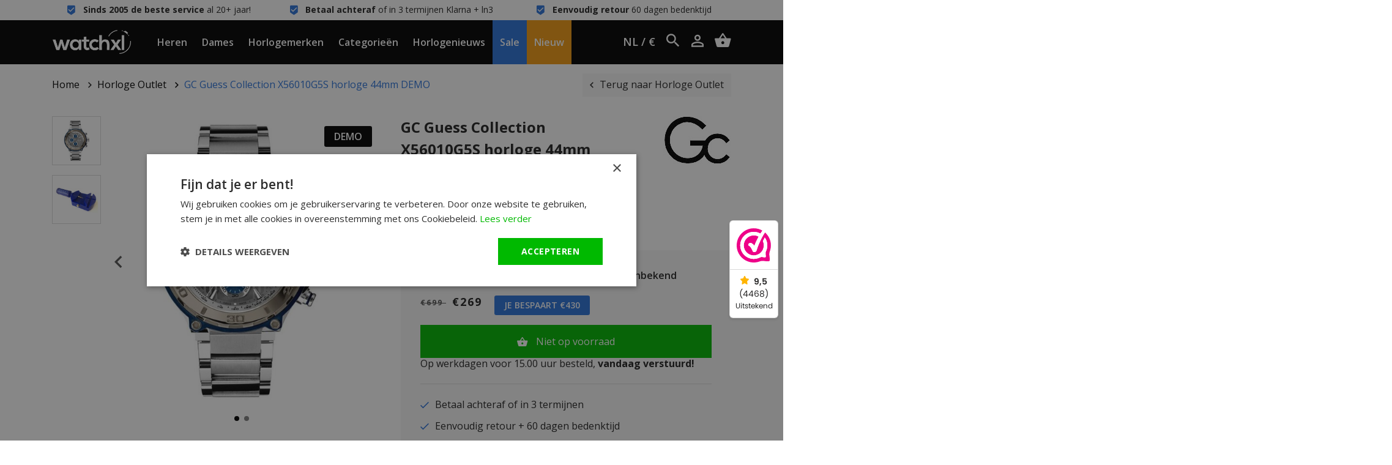

--- FILE ---
content_type: text/html;charset=utf-8
request_url: https://www.watchxl.nl/gc-guess-collection-x56010g5s-horloge-44mm-demo.html?source=facebook
body_size: 15604
content:
<!DOCTYPE html>
<html lang="nl">
<head>
            <script>
    window.dataLayer = [{
        'pageType': 'product',

                 'productId': 220040222,
        'productTitle': 'GC Guess Collection X56010G5S horloge 44mm DEMO',
        'productSku': 'X56010G5SD',
        'productPrice': 222.314,
        'productUrl': 'https://www.watchxl.nl/gc-guess-collection-x56010g5s-horloge-44mm-demo.html',
        'productBrand': 'Gc Guess Collection',
        'email' : '',
        'ecommerce': {
            'detail': {
                'products': {
                    'name': 'GC Guess Collection X56010G5S horloge 44mm DEMO',
                    'id': '220040222',
                    'sku': 'X56010G5SD',
                    'price': '222.314',
                    'brand': 'Gc Guess Collection',
                }
            }
        }
            }];
</script>        <script>
window.dataLayer = window.dataLayer || [];
window.dataLayer.push({ ecommerce: null });

    window.dataLayer.push({
        event: "view_item",
        ecommerce: {
            currency: "EUR",
            value: 222.314,
            items: [
                {
                    item_id: "220040222",
                    item_name: "GC Guess Collection X56010G5S horloge 44mm DEMO",
                    discount: 355.372,
                    index: 0,
                    item_brand: "Gc Guess Collection",
                                                                        item_category: "Horloge Outlet",
                                                    item_category2: "Gc horloges heren",
                                                    item_category3: "Gc Guess Collection",
                                                    item_category4: "Horloges heren",
                                                    item_category5: "Gc Watches",
                                                    item_category6: "Zilverkleurige horloges",
                                                    item_category7: "GC Guess Outlet horloges",
                                                    item_category8: "Showroom horloges",
                                                    item_category9: "Kerst Sale",
                                                                price: 577.686,
                    quantity: 1
                }
            ]
        }
    });

    window.dataLayerAddToCart = function() {
        window.dataLayer.push({
            event: "add_to_cart",
            ecommerce: {
                currency: "EUR",
                value: 222.314,
                items: [
                    {
                        item_id: "220040222",
                        item_name: "GC Guess Collection X56010G5S horloge 44mm DEMO",
                        discount: 355.372,
                        index: 0,
                        item_brand: "Gc Guess Collection",
                                                                                    item_category: "Horloge Outlet",
                                                            item_category2: "Gc horloges heren",
                                                            item_category3: "Gc Guess Collection",
                                                            item_category4: "Horloges heren",
                                                            item_category5: "Gc Watches",
                                                            item_category6: "Zilverkleurige horloges",
                                                            item_category7: "GC Guess Outlet horloges",
                                                            item_category8: "Showroom horloges",
                                                            item_category9: "Kerst Sale",
                                                                            price: 577.686,
                        quantity: 1
                    }
                ]
            }
        });
    };

    window.dataLayerAddToWishlist = function() {
        window.dataLayer.push({
            event: "add_to_wishlist",
            ecommerce: {
                currency: "EUR",
                value: 222.314,
                items: [
                    {
                        item_id: "220040222",
                        item_name: "GC Guess Collection X56010G5S horloge 44mm DEMO",
                        discount: 355.372,
                        index: 0,
                        item_brand: "Gc Guess Collection",
                                                                                    item_category: "Horloge Outlet",
                                                            item_category2: "Gc horloges heren",
                                                            item_category3: "Gc Guess Collection",
                                                            item_category4: "Horloges heren",
                                                            item_category5: "Gc Watches",
                                                            item_category6: "Zilverkleurige horloges",
                                                            item_category7: "GC Guess Outlet horloges",
                                                            item_category8: "Showroom horloges",
                                                            item_category9: "Kerst Sale",
                                                                            price: 577.686,
                        quantity: 1
                    }
                ]
            }
        });
    };
</script>
      
    <meta charset="utf-8"/>
<!-- [START] 'blocks/head.rain' -->
<!--

  (c) 2008-2026 Lightspeed Netherlands B.V.
  http://www.lightspeedhq.com
  Generated: 20-01-2026 @ 22:36:31

-->
<link rel="canonical" href="https://www.watchxl.nl/gc-guess-collection-x56010g5s-horloge-44mm-demo.html"/>
<link rel="alternate" href="https://www.watchxl.nl/index.rss" type="application/rss+xml" title="Nieuwe producten"/>
<meta name="robots" content="noodp,noydir"/>
<meta name="google-site-verification" content="cg17H3IAtvHdTTkUOL8lF0a-fUVVk3BH233CuCz0Bn0"/>
<meta name="google-site-verification" content="j2tZcY4Hnu34Xw1otfI9aqDUtN5oXn6GNpGf-X3x4Ik"/>
<meta property="og:url" content="https://www.watchxl.nl/gc-guess-collection-x56010g5s-horloge-44mm-demo.html?source=facebook"/>
<meta property="og:site_name" content="WatchXL Horloges"/>
<meta property="og:title" content="GC Guess Collection X56010G5S horloge 44mm DEMO | WatchXL"/>
<meta property="og:description" content="GC Guess Collection X56010G5S horloge 44mm DEMO kopen? Gratis bezorging. Direct uit voorraad leverbaar. &gt;60.000 tevreden klanten. Bekijk direct dit model!"/>
<meta property="og:image" content="https://cdn.webshopapp.com/shops/248969/files/322854544/gc-guess-collection-gc-guess-collection-x56010g5s.jpg"/>
<script src="https://app.dmws.plus/shop-assets/248969/dmws-plus-loader.js?id=d91a01cd53e0a2d723af743109e38cce"></script>
<script>
(function(w,d,s,l,i){w[l]=w[l]||[];w[l].push({'gtm.start': new Date().getTime(),event:'gtm.js'});var f=d.getElementsByTagName(s)[0], j=d.createElement(s),dl=l!='dataLayer'?'&l='+l:'';j.async=true;j.src= 'https://www.googletagmanager.com/gtm.js?id='+i+dl;f.parentNode.insertBefore(j,f); })(window,document,'script','dataLayer','GTM-KJD2JB5');
</script>
<!--[if lt IE 9]>
<script src="https://cdn.webshopapp.com/assets/html5shiv.js?2025-02-20"></script>
<![endif]-->
<!-- [END] 'blocks/head.rain' -->

            <title>GC Guess Collection X56010G5S horloge 44mm DEMO | WatchXL</title>
        <meta name="description" content="GC Guess Collection X56010G5S horloge 44mm DEMO kopen? Gratis bezorging. Direct uit voorraad leverbaar. &gt;60.000 tevreden klanten. Bekijk direct dit model!">
        <meta name="keywords" content="Gc, Guess, Collection, GC, Guess, Collection, X56010G5S, horloge, 44mm, DEMO">
      
  	<script type="application/ld+json">
    {
      "@context": "https://schema.org",
      "@type": "WebSite",
      "url": "https://www.watchxl.nl/",
      "potentialAction": {
        "@type": "SearchAction",
        "target": {
          "@type": "EntryPoint",
          "urlTemplate": "https://www.watchxl.nl/search/{search_term_string}/"
        },
        "query-input": "required name=search_term_string"
      }
    }
    </script>

    <meta http-equiv="X-UA-Compatible" content="IE=edge">
    <meta name="viewport" content="width=device-width, minimum-scale=1.0, maximum-scale=1.0, user-scalable=no">
    <meta name="apple-mobile-web-app-capable" content="yes">
    <meta name="apple-mobile-web-app-status-bar-style" content="black">

    <link rel="preload" href="https://cdn.webshopapp.com/shops/248969/themes/171227/assets/main2.css?2026011615103020201120155445" as="style" />

    <link rel="stylesheet" href="https://cdn.webshopapp.com/assets/gui-2-0.css?2025-02-20">
    <link rel="stylesheet" href="https://cdn.webshopapp.com/assets/gui-responsive-2-0.css?2025-02-20">
    <link rel="shortcut icon" href="https://cdn.webshopapp.com/shops/248969/themes/171227/v/2606619/assets/favicon.png?20250414115447" type="image/x-icon">

            <link rel="stylesheet" href="https://cdn.webshopapp.com/shops/248969/themes/171227/assets/main2.css?2026011615103020201120155445" />
  			<link rel="stylesheet" href="https://cdn.webshopapp.com/shops/248969/themes/171227/assets/custom-css.css?2026011615103020201120155445" />
    
    </head>    


    <div class="local-settings js-local-settings">
    <div class="local-settings__close js-local-settings-trigger"></div>

    <div class="container h-100">
        <div class="row align-items-center justify-content-center h-100">
                                                    
            <div class="col-auto">
                <div class="heading mb-1">Kies uw taal</div>

                <div class="local-settings__select js-local-settings-select">
                    <div class="row no-gutters">
                        <span class="col-auto mr-2"><img src="https://cdn.webshopapp.com/shops/248969/themes/171227/assets/flag-nl.png?2026011615103020201120155445" height="20" /></span>
                        <span class="col">Nederlands</span>
                        <i data-icon-after="&#xf2f9;" class="col-auto"></i>
                    </div>

                    <div class="local-settings__select-options">
                        
                                                    <a href="https://watchxl.com/en/" class="row no-gutters align-items-center">
                                <span class="col-auto mr-2"><img src="https://cdn.webshopapp.com/shops/248969/themes/171227/assets/flag-en.png?2026011615103020201120155445" height="20" /></span>
                                <span class="col">English</span>
                            </a>
                            <a href="https://watchxl.com/de/" class="row no-gutters align-items-center">
                                <span class="col-auto mr-2"><img src="https://cdn.webshopapp.com/shops/248969/themes/171227/assets/flag-de.png?2026011615103020201120155445" height="20" /></span>
                                <span class="col">Deutsch</span>
                            </a>
                                            </div>
                </div>
            </div>

                    </div>
    </div>
</div>
    <div class="header__topbar">
        <div class="container">
            <div class="row">
                <div class="col-12 col-lg text-center" data-icon-before="&#xf110;"> <strong> Sinds 2005 de beste service</strong> al 20+ jaar!</div>
                <div class="col-12 col-lg text-center" data-icon-before="&#xf110;"> <strong>Betaal achteraf</strong> of in 3 termijnen Klarna + ln3</div>
                <div class="col-12 col-lg text-center" data-icon-before="&#xf110;"> <strong>Eenvoudig retour</strong> 60 dagen bedenktijd</div>
                <div class="col-12 col-lg text-center d-lg-none" data-icon-before=""> <strong> Sinds 2005 de beste service</strong> al 20+ jaar!</div>
            </div>
        </div>
    </div>

<header class="header  js-header">
    <div class="container header__center">
        <div class="row align-items-center h-100">
                            <div class="col-auto header__mobile d-xl-none">
                    <div class="header__item px-0">
                        <a href="#" class="px-0 header__mobilemenu js-mobilemenu-trigger" data-icon-before=""></a>
                    </div>
                </div>
                        <a href="https://www.watchxl.nl/" class="header__logo mx-auto text-center pl-lg-3 pr-lg-3">
                <img src="https://cdn.webshopapp.com/shops/248969/themes/171227/assets/img-logo-white.png?2026011615103020201120155445" alt="WatchXL Horloges" class="d-block img-fluid">
            </a>
                            <div class="col-auto header__menu-left d-none d-xl-block">
                                            <div class="header__item js-top-navigation-item header__item--heren">
                            <a href="https://www.watchxl.nl/horloges-heren/">Heren</a>
                                                                                                                                                                        </div>
                                            <div class="header__item js-top-navigation-item header__item--dames">
                            <a href="https://www.watchxl.nl/horloges-dames/">Dames</a>
                                                                                                                                                                        </div>
                                            <div class="header__item js-top-navigation-item header__item--horlogemerken">
                            <a href="https://www.watchxl.nl/merken/">Horlogemerken</a>
                                                                                                                                                                                <div class="header__submenu">
                                    <div class="container-fluid">
                                        <div class="row mx-xl-5">
                                            <div class="col col-md-6 col-lg-7 col-xl-6 pl-0">
                                                <h5 class="heading medium mb-2">Merken</h5>
                                                <div class="column-count-2">
                                                                                                                                                                        <a class="menu-subitem" href="https://www.watchxl.nl/merken/bauhaus/">Bauhaus</a>
                                                                                                                    <a class="menu-subitem" href="https://www.watchxl.nl/merken/bulova/">Bulova</a>
                                                                                                                    <a class="menu-subitem" href="https://www.watchxl.nl/merken/citizen/">Citizen</a>
                                                                                                                    <a class="menu-subitem" href="https://www.watchxl.nl/merken/gc-guess-collection/">Gc Guess Collection</a>
                                                                                                                    <a class="menu-subitem" href="https://www.watchxl.nl/merken/luminox/">Luminox</a>
                                                                                                                    <a class="menu-subitem" href="https://www.watchxl.nl/merken/paul-rich/">Paul Rich</a>
                                                                                                                    <a class="menu-subitem" href="https://www.watchxl.nl/merken/philipp-plein/">Philipp Plein</a>
                                                                                                                    <a class="menu-subitem" href="https://www.watchxl.nl/merken/roamer/">Roamer</a>
                                                                                                                    <a class="menu-subitem" href="https://www.watchxl.nl/merken/swiss-alpine-military/">Swiss Alpine Military</a>
                                                                                                                    <a class="menu-subitem" href="https://www.watchxl.nl/merken/timex/">Timex</a>
                                                                                                                    <a class="menu-subitem" href="https://www.watchxl.nl/merken/tw-steel/">TW Steel</a>
                                                                                                                    <a class="menu-subitem" href="https://www.watchxl.nl/merken/urbn22/">URBN22</a>
                                                                                                                    <a class="menu-subitem" href="https://www.watchxl.nl/merken/versace/">Versace</a>
                                                                                                                    <a class="menu-subitem" href="https://www.watchxl.nl/merken/vndx-amsterdam/">VNDX Amsterdam</a>
                                                                                                                    <a class="menu-subitem" href="https://www.watchxl.nl/merken/zeppelin/">Zeppelin</a>
                                                                                                                                                                <a class="menu-subitem font-weight-bold" href="https://www.watchxl.nl/merken/">Alle Horlogemerken</a>
                                                </div>
                                            </div>

                                            <div class="col col-md-6 col-lg-5 col-xl-6">
                                                <div class="row">
                                                                                                                                                        </div>
                                            </div>
                                        </div>
                                    </div>
                                </div>
                                                    </div>
                                            <div class="header__item js-top-navigation-item header__item--categorieën">
                            <a href="https://www.watchxl.nl/categorieen/">Categorieën</a>
                                                                                                                                                                                <div class="header__submenu">
                                    <div class="container-fluid">
                                        <div class="row mx-xl-5">
                                            <div class="col col-md-6 col-lg-7 col-xl-6 pl-0">
                                                <h5 class="heading medium mb-2">Categorieën</h5>
                                                <div class="column-count-2">
                                                                                                                                                                        <a class="menu-subitem" href="https://www.watchxl.nl/categorieen/accessoires/">Accessoires</a>
                                                                                                                    <a class="menu-subitem" href="https://www.watchxl.nl/categorieen/atomic-time-keeping-horloges/">Atomic Time Keeping horloges</a>
                                                                                                                    <a class="menu-subitem" href="https://www.watchxl.nl/categorieen/automatische-horloges/">Automatische horloges</a>
                                                                                                                    <a class="menu-subitem" href="https://www.watchxl.nl/categorieen/chronograaf-horloges/">Chronograaf horloges</a>
                                                                                                                    <a class="menu-subitem" href="https://www.watchxl.nl/categorieen/dameshorloges-met-steentjes/">Dameshorloges met steentjes</a>
                                                                                                                    <a class="menu-subitem" href="https://www.watchxl.nl/categorieen/duikhorloges/">Duikhorloges </a>
                                                                                                                    <a class="menu-subitem" href="https://www.watchxl.nl/categorieen/dunne-horloges/">Dunne horloges</a>
                                                                                                                    <a class="menu-subitem" href="https://www.watchxl.nl/categorieen/exclusieve-horloges/">Exclusieve horloges</a>
                                                                                                                    <a class="menu-subitem" href="https://www.watchxl.nl/categorieen/gmt-horloges/">GMT horloges</a>
                                                                                                                    <a class="menu-subitem" href="https://www.watchxl.nl/categorieen/gps-horloges/">GPS horloges</a>
                                                                                                                    <a class="menu-subitem" href="https://www.watchxl.nl/categorieen/grote-horloges/">Grote horloges</a>
                                                                                                                    <a class="menu-subitem" href="https://www.watchxl.nl/categorieen/horloges-met-alarm/">Horloges met alarm</a>
                                                                                                                    <a class="menu-subitem" href="https://www.watchxl.nl/categorieen/horloges-met-tachymeter/">Horloges met tachymeter</a>
                                                                                                                    <a class="menu-subitem" href="https://www.watchxl.nl/categorieen/horloges-op-zonne-energie/">Horloges op zonne-energie</a>
                                                                                                                    <a class="menu-subitem" href="https://www.watchxl.nl/categorieen/horlogekleuren/">Horlogekleuren</a>
                                                                                                                    <a class="menu-subitem" href="https://www.watchxl.nl/categorieen/horloges-met-arabische-cijfers/">Horloges met Arabische cijfers</a>
                                                                                                                    <a class="menu-subitem" href="https://www.watchxl.nl/categorieen/horloges-met-eeuwigdurende-kalender/">Horloges met eeuwigdurende kalender</a>
                                                                                                                    <a class="menu-subitem" href="https://www.watchxl.nl/categorieen/horloges-met-leren-band/">Horloges met leren band</a>
                                                                                                                    <a class="menu-subitem" href="https://www.watchxl.nl/categorieen/horloges-met-maanstand/">Horloges met maanstand</a>
                                                                                                                    <a class="menu-subitem" href="https://www.watchxl.nl/categorieen/horloges-met-siliconen-band/">Horloges met siliconen band</a>
                                                                                                                    <a class="menu-subitem" href="https://www.watchxl.nl/categorieen/horloges-met-stalen-band/">Horloges met stalen band</a>
                                                                                                                    <a class="menu-subitem" href="https://www.watchxl.nl/categorieen/horloges-van-carbon-kunststof/">Horloges van carbon &amp; kunststof</a>
                                                                                                                    <a class="menu-subitem" href="https://www.watchxl.nl/categorieen/horloges-van-hoge-kwaliteit/">Horloges van hoge kwaliteit</a>
                                                                                                                    <a class="menu-subitem" href="https://www.watchxl.nl/categorieen/klassieke-horloges/">Klassieke horloges</a>
                                                                                                                    <a class="menu-subitem" href="https://www.watchxl.nl/categorieen/kleine-en-stijlvolle-horloges/">Kleine en stijlvolle horloges</a>
                                                                                                                    <a class="menu-subitem" href="https://www.watchxl.nl/categorieen/kleine-dameshorloges/">Kleine dameshorloges</a>
                                                                                                                    <a class="menu-subitem" href="https://www.watchxl.nl/categorieen/limited-edition-horloges/">Limited Edition horloges</a>
                                                                                                                    <a class="menu-subitem" href="https://www.watchxl.nl/categorieen/militaire-horloges/">Militaire horloges</a>
                                                                                                                    <a class="menu-subitem" href="https://www.watchxl.nl/categorieen/piloten-horloges/">Piloten horloges</a>
                                                                                                                    <a class="menu-subitem" href="https://www.watchxl.nl/categorieen/rechthoekige-dameshorloges-zilverkleur/">Rechthoekige dameshorloges zilverkleur</a>
                                                                                                                    <a class="menu-subitem" href="https://www.watchxl.nl/categorieen/showroom-horloges/">Showroom horloges</a>
                                                                                                                    <a class="menu-subitem" href="https://www.watchxl.nl/categorieen/skeleton-horloges/">Skeleton horloges</a>
                                                                                                                    <a class="menu-subitem" href="https://www.watchxl.nl/categorieen/stoere-herenhorloges/">Stoere herenhorloges</a>
                                                                                                                    <a class="menu-subitem" href="https://www.watchxl.nl/categorieen/titanium-horloges/">Titanium horloges</a>
                                                                                                                    <a class="menu-subitem" href="https://www.watchxl.nl/categorieen/trendy-horloges/">Trendy horloges</a>
                                                                                                                    <a class="menu-subitem" href="https://www.watchxl.nl/categorieen/unisex-horloges/">Unisex horloges</a>
                                                                                                                    <a class="menu-subitem" href="https://www.watchxl.nl/categorieen/versace-chain-reaction-horloge-sale/">Versace Chain Reaction horloge sale</a>
                                                                                                                    <a class="menu-subitem" href="https://www.watchxl.nl/categorieen/vierkante-en-rechthoekige-horloges/">Vierkante en rechthoekige horloges</a>
                                                                                                                    <a class="menu-subitem" href="https://www.watchxl.nl/categorieen/vintage-horloges/">Vintage horloges</a>
                                                                                                                    <a class="menu-subitem" href="https://www.watchxl.nl/categorieen/zwitserse-horloges/">Zwitserse horloges</a>
                                                                                                                                                                <a class="menu-subitem font-weight-bold" href="https://www.watchxl.nl/categorieen/">Alle Categorieën</a>
                                                </div>
                                            </div>

                                            <div class="col col-md-6 col-lg-5 col-xl-6">
                                                <div class="row">
                                                                                                                                                        </div>
                                            </div>
                                        </div>
                                    </div>
                                </div>
                                                    </div>
                                            <div class="header__item js-top-navigation-item header__item--horlogenieuws">
                            <a href="https://www.watchxl.nl/blogs/horlogenieuws/">Horlogenieuws</a>
                                                                                                            </div>
                                            <div class="header__item js-top-navigation-item header__item--sale">
                            <a href="https://www.watchxl.nl/collection/offers/?sort=popular">Sale</a>
                                                                                                            </div>
                                            <div class="header__item js-top-navigation-item header__item--nieuw">
                            <a href="https://www.watchxl.nl/collection/">Nieuw</a>
                                                                                                            </div>
                                    </div>

                <div class="col-auto col-lg header__side text-right text-nowrap">
                    <div class="header__icon header__local-settings js-local-settings-trigger">
                        NL / €
                    </div>

                    <div class="header__icon header__language d-none">
                        <span class="collapsed" data-toggle="collapse" data-target=".header__languages">NL</span>

                                                                                                    
                        <div class="header__languages collapse">
                            
                                                            <a href="https://watchxl.com/en/">EN</a>
                                <a href="https://watchxl.com/de/">DE</a>
                                                    </div>
                    </div>

                    <div class="header__icon header__search d-inline-block d-lg-inline-block" title="Zoeken">
                        <i data-icon-after="" class="js-header-search-trigger"></i>
                        <form class="input js-header-search" method="GET" action="https://www.watchxl.nl/search/">
                            <input type="search" name="q" class="input__field js-header-search-field">
                        </form>
                    </div>
                    <a href="/account" class="header__icon account d-sm-inline-block" title="Mijn account" data-icon-after=""></a>
                    <a href="https://www.watchxl.nl/cart/" title="Winkelwagen" data-icon-after="" class="header__cart header__icon"></a>
                </div>
                    </div>
    </div>

            <div class="header__mobile-menu search d-lg-none js-mobilesearch">
            <div class="container">
                <div class="row">
                    <div class="col">
                        <div class="p-3">
                            <form class="input" method="GET" action="https://www.watchxl.nl/search/">
                                <input type="search" name="q" class="input__field dark" type="search" placeholder="Zoeken">
                            </form>
                        </div>
                    </div>
                </div>
            </div>
        </div>

        <div class="header__mobile-menu menu d-xl-none js-mobilemenu">
            <div class="container">
                <div class="row">
                    <div class="col">
                                                                                                                                            
                            <div class="header__mobile-item">
                                <a href="https://www.watchxl.nl/horloges-heren/">Heren</a>

                                                                    <ul class="header__mobile-submenu">
                                                                              
                                         <li class="header__mobile-submenu-item">
                                              <a href="https://www.watchxl.nl/horloges-heren/" class="row font-weight-bold">
                                                  <span class="col">Alle Heren</span>
                                              </a>
                                          </li>
                                    </ul>
                                                            </div>
                                                                                                                                            
                            <div class="header__mobile-item">
                                <a href="https://www.watchxl.nl/horloges-dames/">Dames</a>

                                                                    <ul class="header__mobile-submenu">
                                                                              
                                         <li class="header__mobile-submenu-item">
                                              <a href="https://www.watchxl.nl/horloges-dames/" class="row font-weight-bold">
                                                  <span class="col">Alle Dames</span>
                                              </a>
                                          </li>
                                    </ul>
                                                            </div>
                                                                                                                                            
                            <div class="header__mobile-item">
                                <a class="js-sub-item" data-icon-after="" href="https://www.watchxl.nl/merken/">Horlogemerken</a>

                                                                    <ul class="header__mobile-submenu">
                                                                                                                                    <li class="header__mobile-submenu-item">
                                                    <a href="https://www.watchxl.nl/merken/bauhaus/" class="row">
                                                        <span class="col">Bauhaus</span>
                                                    </a>
                                                </li>
                                                                                            <li class="header__mobile-submenu-item">
                                                    <a href="https://www.watchxl.nl/merken/bulova/" class="row">
                                                        <span class="col">Bulova</span>
                                                    </a>
                                                </li>
                                                                                            <li class="header__mobile-submenu-item">
                                                    <a href="https://www.watchxl.nl/merken/citizen/" class="row">
                                                        <span class="col">Citizen</span>
                                                    </a>
                                                </li>
                                                                                            <li class="header__mobile-submenu-item">
                                                    <a href="https://www.watchxl.nl/merken/gc-guess-collection/" class="row">
                                                        <span class="col">Gc Guess Collection</span>
                                                    </a>
                                                </li>
                                                                                            <li class="header__mobile-submenu-item">
                                                    <a href="https://www.watchxl.nl/merken/luminox/" class="row">
                                                        <span class="col">Luminox</span>
                                                    </a>
                                                </li>
                                                                                            <li class="header__mobile-submenu-item">
                                                    <a href="https://www.watchxl.nl/merken/paul-rich/" class="row">
                                                        <span class="col">Paul Rich</span>
                                                    </a>
                                                </li>
                                                                                            <li class="header__mobile-submenu-item">
                                                    <a href="https://www.watchxl.nl/merken/philipp-plein/" class="row">
                                                        <span class="col">Philipp Plein</span>
                                                    </a>
                                                </li>
                                                                                            <li class="header__mobile-submenu-item">
                                                    <a href="https://www.watchxl.nl/merken/roamer/" class="row">
                                                        <span class="col">Roamer</span>
                                                    </a>
                                                </li>
                                                                                            <li class="header__mobile-submenu-item">
                                                    <a href="https://www.watchxl.nl/merken/swiss-alpine-military/" class="row">
                                                        <span class="col">Swiss Alpine Military</span>
                                                    </a>
                                                </li>
                                                                                            <li class="header__mobile-submenu-item">
                                                    <a href="https://www.watchxl.nl/merken/timex/" class="row">
                                                        <span class="col">Timex</span>
                                                    </a>
                                                </li>
                                                                                            <li class="header__mobile-submenu-item">
                                                    <a href="https://www.watchxl.nl/merken/tw-steel/" class="row">
                                                        <span class="col">TW Steel</span>
                                                    </a>
                                                </li>
                                                                                            <li class="header__mobile-submenu-item">
                                                    <a href="https://www.watchxl.nl/merken/urbn22/" class="row">
                                                        <span class="col">URBN22</span>
                                                    </a>
                                                </li>
                                                                                            <li class="header__mobile-submenu-item">
                                                    <a href="https://www.watchxl.nl/merken/versace/" class="row">
                                                        <span class="col">Versace</span>
                                                    </a>
                                                </li>
                                                                                            <li class="header__mobile-submenu-item">
                                                    <a href="https://www.watchxl.nl/merken/vndx-amsterdam/" class="row">
                                                        <span class="col">VNDX Amsterdam</span>
                                                    </a>
                                                </li>
                                                                                            <li class="header__mobile-submenu-item">
                                                    <a href="https://www.watchxl.nl/merken/zeppelin/" class="row">
                                                        <span class="col">Zeppelin</span>
                                                    </a>
                                                </li>
                                                                                                                          
                                         <li class="header__mobile-submenu-item">
                                              <a href="https://www.watchxl.nl/merken/" class="row font-weight-bold">
                                                  <span class="col">Alle Horlogemerken</span>
                                              </a>
                                          </li>
                                    </ul>
                                                            </div>
                                                                                                                                            
                            <div class="header__mobile-item">
                                <a class="js-sub-item" data-icon-after="" href="https://www.watchxl.nl/categorieen/">Categorieën</a>

                                                                    <ul class="header__mobile-submenu">
                                                                                                                                    <li class="header__mobile-submenu-item">
                                                    <a href="https://www.watchxl.nl/categorieen/accessoires/" class="row">
                                                        <span class="col">Accessoires</span>
                                                    </a>
                                                </li>
                                                                                            <li class="header__mobile-submenu-item">
                                                    <a href="https://www.watchxl.nl/categorieen/atomic-time-keeping-horloges/" class="row">
                                                        <span class="col">Atomic Time Keeping horloges</span>
                                                    </a>
                                                </li>
                                                                                            <li class="header__mobile-submenu-item">
                                                    <a href="https://www.watchxl.nl/categorieen/automatische-horloges/" class="row">
                                                        <span class="col">Automatische horloges</span>
                                                    </a>
                                                </li>
                                                                                            <li class="header__mobile-submenu-item">
                                                    <a href="https://www.watchxl.nl/categorieen/chronograaf-horloges/" class="row">
                                                        <span class="col">Chronograaf horloges</span>
                                                    </a>
                                                </li>
                                                                                            <li class="header__mobile-submenu-item">
                                                    <a href="https://www.watchxl.nl/categorieen/dameshorloges-met-steentjes/" class="row">
                                                        <span class="col">Dameshorloges met steentjes</span>
                                                    </a>
                                                </li>
                                                                                            <li class="header__mobile-submenu-item">
                                                    <a href="https://www.watchxl.nl/categorieen/duikhorloges/" class="row">
                                                        <span class="col">Duikhorloges </span>
                                                    </a>
                                                </li>
                                                                                            <li class="header__mobile-submenu-item">
                                                    <a href="https://www.watchxl.nl/categorieen/dunne-horloges/" class="row">
                                                        <span class="col">Dunne horloges</span>
                                                    </a>
                                                </li>
                                                                                            <li class="header__mobile-submenu-item">
                                                    <a href="https://www.watchxl.nl/categorieen/exclusieve-horloges/" class="row">
                                                        <span class="col">Exclusieve horloges</span>
                                                    </a>
                                                </li>
                                                                                            <li class="header__mobile-submenu-item">
                                                    <a href="https://www.watchxl.nl/categorieen/gmt-horloges/" class="row">
                                                        <span class="col">GMT horloges</span>
                                                    </a>
                                                </li>
                                                                                            <li class="header__mobile-submenu-item">
                                                    <a href="https://www.watchxl.nl/categorieen/gps-horloges/" class="row">
                                                        <span class="col">GPS horloges</span>
                                                    </a>
                                                </li>
                                                                                            <li class="header__mobile-submenu-item">
                                                    <a href="https://www.watchxl.nl/categorieen/grote-horloges/" class="row">
                                                        <span class="col">Grote horloges</span>
                                                    </a>
                                                </li>
                                                                                            <li class="header__mobile-submenu-item">
                                                    <a href="https://www.watchxl.nl/categorieen/horloges-met-alarm/" class="row">
                                                        <span class="col">Horloges met alarm</span>
                                                    </a>
                                                </li>
                                                                                            <li class="header__mobile-submenu-item">
                                                    <a href="https://www.watchxl.nl/categorieen/horloges-met-tachymeter/" class="row">
                                                        <span class="col">Horloges met tachymeter</span>
                                                    </a>
                                                </li>
                                                                                            <li class="header__mobile-submenu-item">
                                                    <a href="https://www.watchxl.nl/categorieen/horloges-op-zonne-energie/" class="row">
                                                        <span class="col">Horloges op zonne-energie</span>
                                                    </a>
                                                </li>
                                                                                            <li class="header__mobile-submenu-item">
                                                    <a href="https://www.watchxl.nl/categorieen/horlogekleuren/" class="row">
                                                        <span class="col">Horlogekleuren</span>
                                                    </a>
                                                </li>
                                                                                            <li class="header__mobile-submenu-item">
                                                    <a href="https://www.watchxl.nl/categorieen/horloges-met-arabische-cijfers/" class="row">
                                                        <span class="col">Horloges met Arabische cijfers</span>
                                                    </a>
                                                </li>
                                                                                            <li class="header__mobile-submenu-item">
                                                    <a href="https://www.watchxl.nl/categorieen/horloges-met-eeuwigdurende-kalender/" class="row">
                                                        <span class="col">Horloges met eeuwigdurende kalender</span>
                                                    </a>
                                                </li>
                                                                                            <li class="header__mobile-submenu-item">
                                                    <a href="https://www.watchxl.nl/categorieen/horloges-met-leren-band/" class="row">
                                                        <span class="col">Horloges met leren band</span>
                                                    </a>
                                                </li>
                                                                                            <li class="header__mobile-submenu-item">
                                                    <a href="https://www.watchxl.nl/categorieen/horloges-met-maanstand/" class="row">
                                                        <span class="col">Horloges met maanstand</span>
                                                    </a>
                                                </li>
                                                                                            <li class="header__mobile-submenu-item">
                                                    <a href="https://www.watchxl.nl/categorieen/horloges-met-siliconen-band/" class="row">
                                                        <span class="col">Horloges met siliconen band</span>
                                                    </a>
                                                </li>
                                                                                            <li class="header__mobile-submenu-item">
                                                    <a href="https://www.watchxl.nl/categorieen/horloges-met-stalen-band/" class="row">
                                                        <span class="col">Horloges met stalen band</span>
                                                    </a>
                                                </li>
                                                                                            <li class="header__mobile-submenu-item">
                                                    <a href="https://www.watchxl.nl/categorieen/horloges-van-carbon-kunststof/" class="row">
                                                        <span class="col">Horloges van carbon &amp; kunststof</span>
                                                    </a>
                                                </li>
                                                                                            <li class="header__mobile-submenu-item">
                                                    <a href="https://www.watchxl.nl/categorieen/horloges-van-hoge-kwaliteit/" class="row">
                                                        <span class="col">Horloges van hoge kwaliteit</span>
                                                    </a>
                                                </li>
                                                                                            <li class="header__mobile-submenu-item">
                                                    <a href="https://www.watchxl.nl/categorieen/klassieke-horloges/" class="row">
                                                        <span class="col">Klassieke horloges</span>
                                                    </a>
                                                </li>
                                                                                            <li class="header__mobile-submenu-item">
                                                    <a href="https://www.watchxl.nl/categorieen/kleine-en-stijlvolle-horloges/" class="row">
                                                        <span class="col">Kleine en stijlvolle horloges</span>
                                                    </a>
                                                </li>
                                                                                            <li class="header__mobile-submenu-item">
                                                    <a href="https://www.watchxl.nl/categorieen/kleine-dameshorloges/" class="row">
                                                        <span class="col">Kleine dameshorloges</span>
                                                    </a>
                                                </li>
                                                                                            <li class="header__mobile-submenu-item">
                                                    <a href="https://www.watchxl.nl/categorieen/limited-edition-horloges/" class="row">
                                                        <span class="col">Limited Edition horloges</span>
                                                    </a>
                                                </li>
                                                                                            <li class="header__mobile-submenu-item">
                                                    <a href="https://www.watchxl.nl/categorieen/militaire-horloges/" class="row">
                                                        <span class="col">Militaire horloges</span>
                                                    </a>
                                                </li>
                                                                                            <li class="header__mobile-submenu-item">
                                                    <a href="https://www.watchxl.nl/categorieen/piloten-horloges/" class="row">
                                                        <span class="col">Piloten horloges</span>
                                                    </a>
                                                </li>
                                                                                            <li class="header__mobile-submenu-item">
                                                    <a href="https://www.watchxl.nl/categorieen/rechthoekige-dameshorloges-zilverkleur/" class="row">
                                                        <span class="col">Rechthoekige dameshorloges zilverkleur</span>
                                                    </a>
                                                </li>
                                                                                            <li class="header__mobile-submenu-item">
                                                    <a href="https://www.watchxl.nl/categorieen/showroom-horloges/" class="row">
                                                        <span class="col">Showroom horloges</span>
                                                    </a>
                                                </li>
                                                                                            <li class="header__mobile-submenu-item">
                                                    <a href="https://www.watchxl.nl/categorieen/skeleton-horloges/" class="row">
                                                        <span class="col">Skeleton horloges</span>
                                                    </a>
                                                </li>
                                                                                            <li class="header__mobile-submenu-item">
                                                    <a href="https://www.watchxl.nl/categorieen/stoere-herenhorloges/" class="row">
                                                        <span class="col">Stoere herenhorloges</span>
                                                    </a>
                                                </li>
                                                                                            <li class="header__mobile-submenu-item">
                                                    <a href="https://www.watchxl.nl/categorieen/titanium-horloges/" class="row">
                                                        <span class="col">Titanium horloges</span>
                                                    </a>
                                                </li>
                                                                                            <li class="header__mobile-submenu-item">
                                                    <a href="https://www.watchxl.nl/categorieen/trendy-horloges/" class="row">
                                                        <span class="col">Trendy horloges</span>
                                                    </a>
                                                </li>
                                                                                            <li class="header__mobile-submenu-item">
                                                    <a href="https://www.watchxl.nl/categorieen/unisex-horloges/" class="row">
                                                        <span class="col">Unisex horloges</span>
                                                    </a>
                                                </li>
                                                                                            <li class="header__mobile-submenu-item">
                                                    <a href="https://www.watchxl.nl/categorieen/versace-chain-reaction-horloge-sale/" class="row">
                                                        <span class="col">Versace Chain Reaction horloge sale</span>
                                                    </a>
                                                </li>
                                                                                            <li class="header__mobile-submenu-item">
                                                    <a href="https://www.watchxl.nl/categorieen/vierkante-en-rechthoekige-horloges/" class="row">
                                                        <span class="col">Vierkante en rechthoekige horloges</span>
                                                    </a>
                                                </li>
                                                                                            <li class="header__mobile-submenu-item">
                                                    <a href="https://www.watchxl.nl/categorieen/vintage-horloges/" class="row">
                                                        <span class="col">Vintage horloges</span>
                                                    </a>
                                                </li>
                                                                                            <li class="header__mobile-submenu-item">
                                                    <a href="https://www.watchxl.nl/categorieen/zwitserse-horloges/" class="row">
                                                        <span class="col">Zwitserse horloges</span>
                                                    </a>
                                                </li>
                                                                                                                          
                                         <li class="header__mobile-submenu-item">
                                              <a href="https://www.watchxl.nl/categorieen/" class="row font-weight-bold">
                                                  <span class="col">Alle Categorieën</span>
                                              </a>
                                          </li>
                                    </ul>
                                                            </div>
                                                                                
                            <div class="header__mobile-item">
                                <a href="https://www.watchxl.nl/blogs/horlogenieuws/">Horlogenieuws</a>

                                                            </div>
                                                                                
                            <div class="header__mobile-item">
                                <a href="https://www.watchxl.nl/collection/offers/?sort=popular">Sale</a>

                                                            </div>
                                                                                
                            <div class="header__mobile-item">
                                <a href="https://www.watchxl.nl/collection/">Nieuw</a>

                                                            </div>
                                            </div>
                </div>
            </div>
        </div>
          



</header>


    <div class="overlay js-overlay"></div>
                    <input type="checkbox" class="microcart__trigger d-none" id="microcartTrigger">
<div class="microcart js-microcart" data-products-count="0">
    <label for="microcartTrigger" class="microcart__close float-right" data-icon-after=""></label>
    <h3 class="heading medium mb-3">Winkelwagen</h3>

            <div class="microcart__empty">
            <p class="heading medium text-center py-5">Je winkelwagen is leeg.</p>
        </div>
    </div>

<label for="microcartTrigger" class="microcart__overlay"></label>            

<div class="productdetail">
        <span itemscope itemtype="https://schema.org/Product">
    <meta itemprop="name" content="GC Guess Collection X56010G5S horloge 44mm DEMO">
    <meta itemprop="sku" content="X56010G5SD">
    <meta itemprop="gtin8" content="0091661454110">
    <meta itemprop="brand" content="Gc Guess Collection">
    <meta itemprop="description" content="GC Guess Collection X56010G5S horloge 44mm DEMO<br />
Ben je op zoek naar een goedkoop GC X56010G5S horloge? Profiteer nu van deze aanbieding. Bij geen enkele andere officiële dealer zul je de GC X56010G5S goedkoper aantreffen. Dit horloge is een zogenaamd DEMO horloge. In het verleden heeft het in de vitrine gestaan of is mee geweest naar een beurs. Kortom, dit horloge is zo goed als nieuw maar kan lichte gebruikssporen bevatten. Bestel hem nu online en profiteer van één jaar garantie. Verzending binnen Nederland en België is gratis.De X56010G5S is een echte blikvanger met zijn stalen kast en band en blauwe accenten. De wijzerplaat is grijs dit in combinatie met de kleine blauwe klokjes van de secondewijzer en chronograaf straalt pure elegantie uit.<br />
Dit GC horloge is voorzien van een geschroefde kroon en waterdicht tot 10 ATM.<br />
Wil je meer zien? Bekijk ook de andere Gc heren horloges of de gehele Gc horloge collectie. Toch op zoek naar iets anders? Neem dan een kijkje bij het complete assortiment herenhorloges van WatchXL!">
    <meta itemprop="image" content="https://cdn.webshopapp.com/shops/248969/files/322854544/image.jpg">

    <span itemprop="offers" itemscope itemtype="https://schema.org/Offer">
        <meta itemprop="price" content="269.00">
        <meta itemprop="priceCurrency" content="EUR">
<meta itemprop="itemCondition" content="https://schema.org/NewCondition">
        <meta itemprop="priceValidUntil" content="02/20/2026">
        <meta itemprop="url" content="gc-guess-collection-x56010g5s-horloge-44mm-demo.html">
                    <meta itemprop="availability" content="">
     		    </span>
    
    </span>    <div class="container mb-5">
        <div class="row breadcrumbs hasBackBtn">
    <div class="col">
        <a href="/" class="link dark">Home</a>

      	      	                                                                                          							      							      							<a href="https://www.watchxl.nl/horloge-outlet/" class="link dark" data-icon-before="">Horloge Outlet</a>
                                                                                                                                                                                                                                                                  	
                                <a href="https://www.watchxl.nl/gc-guess-collection-x56010g5s-horloge-44mm-demo.html" class="link" data-icon-before="">GC Guess Collection X56010G5S horloge 44mm DEMO</a>
        
      	  					<a href="https://www.watchxl.nl/horloge-outlet/" class="button inverted" data-icon-before="">Terug naar Horloge Outlet</a>
      	    </div>
</div>
        <div class="row">
            <div class="col-12 col-lg-6 d-flex">
                                    <div class="productdetail__label black label-fordemo">Demo</div>
                                                                                            <div class="productdetail__thumbs d-none d-xl-block">
                        
                                                    <img src="https://cdn.webshopapp.com/shops/248969/files/322854544/200x200x2/gc-guess-collection-gc-guess-collection-x56010g5s.jpg" alt="Gc Guess Collection GC Guess Collection X56010G5S horloge 44mm DEMO" class="img-fluid js-lightgallery-trigger" data-slide="0">
                                                    <img src="https://cdn.webshopapp.com/shops/248969/files/322854546/200x200x2/gc-guess-collection-gc-guess-collection-x56010g5s.jpg" alt="Gc Guess Collection GC Guess Collection X56010G5S horloge 44mm DEMO" class="img-fluid js-lightgallery-trigger" data-slide="1">
                                            </div>
                                <div class="productdetail__image productdetail__sticky mx-auto">
                    <div class="js-slick">
                                                                                                    <div data-large-src="https://cdn.webshopapp.com/shops/248969/files/322854544/image.jpg">
                                <img src="https://cdn.webshopapp.com/shops/248969/files/322854544/600x600x3/gc-guess-collection-gc-guess-collection-x56010g5s.jpg" alt="Gc Guess Collection GC Guess Collection X56010G5S horloge 44mm DEMO" class="img-fluid js-lightgallery-trigger" data-slide="0">
                            </div>
                                                    <div data-large-src="https://cdn.webshopapp.com/shops/248969/files/322854546/image.jpg">
                                <img src="https://cdn.webshopapp.com/shops/248969/files/322854546/600x600x3/gc-guess-collection-gc-guess-collection-x56010g5s.jpg" alt="Gc Guess Collection GC Guess Collection X56010G5S horloge 44mm DEMO" class="img-fluid js-lightgallery-trigger" data-slide="1">
                            </div>
                                            </div>
                </div>
            </div>
            <div class="productdetail__sticky col-12 col-lg-6">
                <div class="clearfix mb-5">
                    <div class="row">
                        <div class="col-12 col-lg-8">
                            <h1 class="heading large strong mb-2">GC Guess Collection X56010G5S horloge 44mm DEMO</h1>
                            <span class="d-inline-block mb-2">
                            				               
        <i class="star outline"></i>
		               
        <i class="star outline"></i>
		               
        <i class="star outline"></i>
		               
        <i class="star outline"></i>
		               
        <i class="star outline"></i>
                            </span>
                                                    </div>
                                                    <div class="col-sm-12 col-lg-4 text-right mt-2 mt-lg-0">
                                <a href="https://www.watchxl.nl/merken/gc-guess-collection/">
                                    <img src="https://cdn.webshopapp.com/shops/248969/files/418706962/image.jpg" class="img-fluid productdetail__brand-logo float-right">
                                </a>
                            </div>
                                            </div>
                  



    <div id="dmws-p_86bzemcp6-promobar">
        <span id="dmws-p_86bzemcp6_text"></span>
        <div id="dmws-p_86bzemcp6_countdown">
            <span class="countdown-val days">
            <span class="countdown-val-char">0</span>
            <span class="countdown-val-char">0</span>
            </span>
            <span class="countdown-dots"> : </span>
            <span class="countdown-val hours">
            <span class="countdown-val-char">0</span>
            <span class="countdown-val-char">0</span>
            </span>
            <span class="countdown-dots"> : </span>
            <span class="countdown-val minutes">
            <span class="countdown-val-char">0</span>
            <span class="countdown-val-char">0</span>
            </span>
            <span class="countdown-dots"> : </span>
            <span class="countdown-val seconds">
            <span class="countdown-val-char">0</span>
            <span class="countdown-val-char">0</span>
            </span>
        </div>
    </div>
                </div>

                <div class="productdetail__cart">
                                            <p class="productdetail__stock mb-4"><span class="text-error">Niet op voorraad.</span> Levertijd: op dit moment onbekend</p>
                    
                    
                    										
                  	<div class="d-flex flex-column flex-xl-row">
                        <p class="price small">
                                                            <span class="discount js-product-price-discount"
                                      data-plain-price="699">€699
                                </span>
                            
                            <span class="js-product-price js-price" data-plain-price="269">
                              €269
                            </span>

                                                    </p>

                                                    <div class="productdetail__savings mt-3 mt-xl-0 mt-xxl-0">
                              
  <span class="productdetail__label productdetail__label--savings">Je bespaart €430</span>                           
 <!--                               <span class="productdetail__label productdetail__label--savings">Je bespaart
 </span> --> 
                              
                              
                            </div>
                                            </div>

                    <form action="https://www.watchxl.nl/cart/add/220040222/" id="product_configure_form" method="post" class="mt-3 js-product-submit-disabled" onsubmit="window.dataLayerAddToCart()">
                        <input type="hidden" name="bundle_id" id="product_configure_bundle_id" value="">
                        
                        
                        <div class="clearfix"></div>

                        <div class="row">
                            <div class="col">
                                

			<div id="dmws-p_w8fmq1-preorder-button-data-108757492" data-text="Pre-order" data-url="https://www.watchxl.nl/gc-guess-collection-x56010g5s-horloge-44mm-demo.html?id=220040222&format=json"></div>


                                <button type="submit" class="button  button--green  cta w-100 pb-3" data-icon-before=""  disabled >
                                                                            Niet op voorraad
                                                                    </button>
                            </div>
                                                    </div>
                        

	<p id="dmws-p_w8fmq1-preorder-levertijd" data-url="https://www.watchxl.nl/gc-guess-collection-x56010g5s-horloge-44mm-demo.html?id=220040222&format=json" style="display:none">
    <svg width="18" height="17" viewBox="0 0 18 17" fill="none" xmlns="http://www.w3.org/2000/svg"> <path d="M9.05341 0.25C4.49749 0.25 0.803406 3.94409 0.803406 8.5C0.803406 13.0559 4.49749 16.75 9.05341 16.75C13.6093 16.75 17.3034 13.0559 17.3034 8.5C17.3034 3.94409 13.6093 0.25 9.05341 0.25ZM9.05341 15.3504C5.27093 15.3504 2.20296 12.2825 2.20296 8.5C2.20296 4.71752 5.27093 1.64955 9.05341 1.64955C12.8359 1.64955 15.9039 4.71752 15.9039 8.5C15.9039 12.2825 12.8359 15.3504 9.05341 15.3504Z" fill="#929292"/> <path d="M12.2705 10.8313L9.64452 8.93274V4.37498C9.64452 4.29396 9.57823 4.22766 9.4972 4.22766H8.61143C8.53041 4.22766 8.46411 4.29396 8.46411 4.37498V9.44652C8.46411 9.4944 8.48621 9.5386 8.52488 9.56622L11.5708 11.7871C11.637 11.835 11.7291 11.8202 11.777 11.7558L12.3037 11.0376C12.3516 10.9695 12.3368 10.8774 12.2705 10.8313Z" fill="#929292"/> </svg>
		Expected time of delivery<strong></strong>
  </p>


                          <div id="dmws-a_w8g7dw_payment-info">
    <p>Op werkdagen voor 15.00 uur besteld,<B> vandaag verstuurd!</B></p>
  </div>





                        <div class="border dark my-4"></div>

                        <p data-icon-before="&#xf26b;" class="icon-main">Betaal achteraf of in 3 termijnen</p>
                        <p data-icon-before="&#xf26b;" class="icon-main mt-3">Eenvoudig retour + 60 dagen bedenktijd</p>
                        <p data-icon-before="&#xf26b;" class="icon-main mt-3">Gratis verzekerde verzending!</p>
                        <p data-icon-before="&#xf26b;" class="icon-main mt-3">20+ jaar ervaring en vertrouwen</p>
												<p data-icon-before="&#xf26b;" class="icon-main mt-3">Luxe cadeaubox of gratis cadeautasje</p>                     
                 
  <!--
                                        <iframe src="https://dashboard.webwinkelkeur.nl/webshops/widget_html?id=1203709&layout=new_button-stars&theme=dark&color=%23ec008b&show=yes&view=slider&amount=6&width=manual&width_amount=270px&height=45px&interval=5000&language=nld" scrolling="no" class="mt-3 wwk-widget-iframe wwk-widget--new_button-stars wwk-widget--new_button-stars--dark wwk-widget--has-tooltip--default" style="border: 0; height: 45px!important; width: 270px!important;"></iframe>
--><br><br><br>
<!--                  <valued-widget layout="button" size="big" align="center" theme="light"></valued-widget> -->
                  <valued-widget layout="reviews" size="medium" align="center" theme="dark" amount="6" height="short" button-color="#f7f7f7"></valued-widget> 
<!--                  <valued-widget layout="rating" size="medium" align="center" star-color="yellow" theme="dark"></valued-widget>  -->

                    </form>
                    
  <div id="dmws-p_w8g6kv_product-connector">
    <h4>Andere uitvoeringen:</h4>
    <div class="dmws-p_w8g6kv_product-connector--slider-wrapper" data-product-url="https://www.watchxl.nl/gc-guess-collection-x56010g5s-horloge-44mm-demo.html?format=json" data-url="https://www.watchxl.nl/search/dmws-p_w8g6kv_searchterm/page1.ajax?limit=100">
      <div class="dmws-p_w8g6kv_product-connector--owl-carrousel"></div>
    </div>
  </div>



                    <div id="dmws-p_w8g9mx-productpage-contact-box">
  <div>
    <div class="img-wrap">
      <img src="" alt="Heb je een vraag?" />
    </div>
    <div class="content">
      <h3>Heb je een vraag?</h3>
      <p>Onze klantenservice staat voor je klaar! Bel ons op werkdagen van 10 tot 16 uur op 0592-707213, of stuur ons hier eenvoudig een bericht. Wij helpen je graag en snel met al je vragen!</p>
      <button class="btn button dmws-f_popup--link" data-dmws-f-popup="#dmws-p_w8g9mx-popup-contact">Stel je vraag</button>
    </div>
  </div>
</div>
<div id="dmws-p_w8g9mx-popup-contact" class="dmws-f_popup" style="display: none;">
	<div class="dmws-p_w8g9mx-popup-form-container">
    <h3>Wat is je vraag ?</h3>
    <form action="https://www.watchxl.nl/service/contactPost/" method="post" class="form-contact dmws-p_w8g9mx-popup-form">
      <input type="hidden" name="key" value="2672ecbca6ac4b541cd09e468a363513">
      <input type="text" name="url" value="" placeholder="URL" class="gui-hide">
      <div>
        <div class="field">
          <label for="gui-form-subject">Product<span>*</span></label>
          <div class="input done"><input type="text" id="gui-form-subject" name="subject" placeholder="Product" value="GC Guess Collection X56010G5S horloge 44mm DEMO" required><i class="dmws-p_icon-check"><svg width="15" height="12" viewBox="0 0 15 12" fill="none" xmlns="http://www.w3.org/2000/svg"> <path d="M14.842 0.938915L13.9999 0.0856423C13.8727 -0.0341153 13.7323 -0.0939941 13.5788 -0.0939941C13.4253 -0.0939941 13.2962 -0.0341153 13.1915 0.0856423H13.1466L5.39958 8.0906C5.34713 8.13563 5.27971 8.15814 5.19731 8.15814C5.11492 8.15814 5.04749 8.13563 4.99504 8.0906L1.8514 4.68865L1.79536 4.64374C1.6756 4.53883 1.53716 4.48638 1.38004 4.48638C1.22292 4.48638 1.09561 4.53883 0.998131 4.64374L0.144858 5.44096C0.0998288 5.51593 0.0642608 5.58886 0.0381537 5.65976C0.0120465 5.73066 -0.00100708 5.78862 -0.00100708 5.83365C-0.00100708 5.8861 0.0120465 5.95353 0.0381537 6.03592C0.0642608 6.11831 0.0998288 6.18574 0.144858 6.23819L0.302219 6.44046L4.79313 11.2906C4.84558 11.3357 4.90175 11.3712 4.96163 11.3973C5.02151 11.4235 5.10007 11.4365 5.19731 11.4365C5.27228 11.4365 5.34521 11.4235 5.41611 11.3973C5.48701 11.3712 5.5488 11.3357 5.60149 11.2906L14.8416 1.73614C14.9465 1.61638 14.999 1.47794 14.999 1.32082C14.999 1.1637 14.9465 1.0364 14.8416 0.938915H14.842Z" fill="black"/> </svg></i></div>
        </div>
      </div>
      <div class="double">
        <div class="field">
          <label for="gui-form-name">Naam<span>*</span></label>
          <div class="input"><input type="text" id="gui-form-name" name="name" placeholder="Naam" required></div>
        </div>
        <div class="field">
          <label for="gui-form-email">E-mail<span>*</span></label>
          <div class="input"><input type="email" id="gui-form-email" name="email" placeholder="Jouw mailadres" required></div>
          <p class="error" style="display:none">E-mailadres is onjuist</p>
          <p class="extra">Wij sturen het antwoord naar dit adres</p>
        </div>
      </div>
      <div>
        <label for="gui-form-message">Vraag of opmerking<span>*</span></label>
        <div class="input"><textarea id="gui-form-message" name="message" placeholder="Typ hier je vraag over dit artikel. Ook kun je hier alle overige vragen stellen." required></textarea></div>
      </div>
      <div class="submit">
        <span>* Verplichte velden</span>
        <button class="btn button" type="submit" href="javascript:;">Verstuur</button>
      </div>
      <input type="submit" class="gui-hide">
    </form>
  </div>
  <div class="dmws-p_w8g9mx-popup-form-submitted" style="display: none;">
    <i class="dmws-p_w8g9mx-popup-form-submitted-icon"><svg width="16" height="12" viewBox="0 0 16 12" fill="none" xmlns="http://www.w3.org/2000/svg"> <path d="M1 7L5 11L15 1" stroke="#059669" stroke-width="2" stroke-linecap="round" stroke-linejoin="round"/> </svg></i>
    <p><strong>Je bericht is verstuurd</strong></p>
    <p>Bedankt voor je bericht. Op werkdagen ontvang je binnen 24 uur een reactie.</p>
    <button class="btn button" onclick="$(this).closest('.dmws-f-active').removeClass('dmws-f-active');">Terug naar horloge</button>
  </div>
</div>




                </div>
            </div>
        </div>

        <div class="border mt-lg-5"></div>

        <div class="row">
            <div class="col-12 col-lg-6 pt-5">
              <div class="collapsible-content-plus"></div>
                                    <div class="content mb-5">
                        <p>GC Guess Collection X56010G5S horloge 44mm DEMO</p>
<p>Ben je op zoek naar een goedkoop GC X56010G5S horloge? Profiteer nu van deze aanbieding. Bij geen enkele andere officiële dealer zul je de GC X56010G5S goedkoper aantreffen. Dit horloge is een zogenaamd DEMO horloge. In het verleden heeft het in de vitrine gestaan of is mee geweest naar een beurs. Kortom, dit horloge is zo goed als nieuw maar kan lichte gebruikssporen bevatten. Bestel hem nu online en profiteer van één jaar garantie. Verzending binnen Nederland en België is gratis.<br /><br /><br />De X56010G5S is een echte blikvanger met zijn stalen kast en band en blauwe accenten. De wijzerplaat is grijs dit in combinatie met de kleine blauwe klokjes van de secondewijzer en chronograaf straalt pure elegantie uit.<br /><br /></p>
<p>Dit GC horloge is voorzien van een geschroefde kroon en waterdicht tot 10 ATM.<br /><br /></p>
<p>Wil je meer zien? Bekijk ook de andere <a href="https://www.watchxl.nl/merken/gc-guess-collection/?&amp;filter%5B%5D=693449">Gc heren horloges</a> of de gehele <a href="https://www.watchxl.nl/merken/gc-guess-collection/">Gc horloge</a> collectie. Toch op zoek naar iets anders? Neem dan een kijkje bij het complete assortiment <a href="https://www.watchxl.nl/horloges-heren/">herenhorloges</a> van WatchXL!</p>                    </div>
                            </div>

            <div class="col-12 col-lg-6 pt-lg-5">
                <h2 class="heading medium mb-4">Specificaties</h2>

                <table class="productdetail__specs">
                                                                <tr>
                            <th>Merk</th>
                            <td><a href="https://www.watchxl.nl/brands/gc-guess-collection/" class="link dark">Gc Guess Collection</a></td>
                        </tr>
                                                                                    <tr>
                            <th>SKU</th>
                            <td>X56010G5SD</td>
                        </tr>
                                                                <tr>
                            <th>EAN Code</th>
                            <td>0091661454110</td>
                        </tr>
                                                                                                                                                                                                                <tr>
                                <th data-spec-id="735957">
                                    Heren of dames
                                                                    </th>
                                <td>Heren horloge</td>
                            </tr>
                                                                                                                            <tr>
                                <th data-spec-id="730912">
                                    Materiaal behuizing
                                        <a class="icon-main" data-icon-after="" data-toggle="modal" data-target="#modalSpec730912"></a>

    <div class="modal fade" id="modalSpec730912" tabindex="-1" role="dialog">
      <div class="modal-dialog" role="document">
        <div class="modal-content">
          <div class="modal-header">
            <h5 class="modal-title">Materiaal behuizing</h5>
            <button type="button" data-dismiss="modal" data-icon-after=""></button>
          </div>
          <div class="modal-body content">
            <p>De meeste kasten worden gemaakt van 316L edelstaal maar daarnaast hebben wij ook horloges van titanium(licht, sterk en anti-allergisch) en keramiek(breekbaar maar erg krasvast).</p>
          </div>
          <div class="modal-footer">
            <a type="button" class="link" data-dismiss="modal">Sluiten</a>
          </div>
        </div>
      </div>
    </div>
                                </th>
                                <td>Edelstaal</td>
                            </tr>
                                                                                                                                                                        <tr>
                                <th data-spec-id="730911">
                                    Doorsnede behuizing
                                        <a class="icon-main" data-icon-after="" data-toggle="modal" data-target="#modalSpec730911"></a>

    <div class="modal fade" id="modalSpec730911" tabindex="-1" role="dialog">
      <div class="modal-dialog" role="document">
        <div class="modal-content">
          <div class="modal-header">
            <h5 class="modal-title">Doorsnede behuizing (zonder kroon)</h5>
            <button type="button" data-dismiss="modal" data-icon-after=""></button>
          </div>
          <div class="modal-body content">
            <p>De grote van het horloge wordt gemeten zonder de kroon. Bij ronde modellen is dit de doorsnede van de behuizing in millimeters.</p>
          </div>
          <div class="modal-footer">
            <a type="button" class="link" data-dismiss="modal">Sluiten</a>
          </div>
        </div>
      </div>
    </div>
                                </th>
                                <td>44 mm</td>
                            </tr>
                                                                                                                            <tr>
                                <th data-spec-id="735984">
                                    Hoogte kast
                                                                    </th>
                                <td>12 mm</td>
                            </tr>
                                                                                                                                                                        <tr>
                                <th data-spec-id="735954">
                                    Kleur wijzerplaat
                                                                    </th>
                                <td>Grijs</td>
                            </tr>
                                                                                                                            <tr>
                                <th data-spec-id="735952">
                                    Datum
                                                                    </th>
                                <td>Ja</td>
                            </tr>
                                                                                                                            <tr>
                                <th data-spec-id="735955">
                                    Secondewijzer
                                                                    </th>
                                <td>Ja</td>
                            </tr>
                                                                                                                            <tr>
                                <th data-spec-id="735956">
                                    Chronograaf
                                                                    </th>
                                <td>Ja</td>
                            </tr>
                                                                                                                                                                                                                    <tr>
                                <th data-spec-id="734304">
                                    Glas
                                        <a class="icon-main" data-icon-after="" data-toggle="modal" data-target="#modalSpec734304"></a>

    <div class="modal fade" id="modalSpec734304" tabindex="-1" role="dialog">
      <div class="modal-dialog" role="document">
        <div class="modal-content">
          <div class="modal-header">
            <h5 class="modal-title">Glas</h5>
            <button type="button" data-dismiss="modal" data-icon-after=""></button>
          </div>
          <div class="modal-body content">
            <p>Vaak gebruikte soorten glas zijn mineraal, saffier en kunststof. Mineraalglas wordt soms voorzien van een saffier coating om het krasvaster te maken. Saffier is het meest krasbestendig en kunststof tref je in de goedkoopste horloges.</p>
          </div>
          <div class="modal-footer">
            <a type="button" class="link" data-dismiss="modal">Sluiten</a>
          </div>
        </div>
      </div>
    </div>
                                </th>
                                <td>Saffier</td>
                            </tr>
                                                                                                                            <tr>
                                <th data-spec-id="734305">
                                    Waterdicht tot
                                        <a class="icon-main" data-icon-after="" data-toggle="modal" data-target="#modalSpec734305"></a>

    <div class="modal fade" id="modalSpec734305" tabindex="-1" role="dialog">
      <div class="modal-dialog" role="document">
        <div class="modal-content">
          <div class="modal-header">
            <h5 class="modal-title">Waterdicht tot</h5>
            <button type="button" data-dismiss="modal" data-icon-after=""></button>
          </div>
          <div class="modal-body content">
            <p> 3 ATM of 30 meter - spatwater. 5 ATM of 50 meter - douchen. 10 ATM of 100 meter - zwemmen. 20 ATM of 200 meter - duiken. 100 ATM of 1000 meter - diepzeeduiken.</p>
          </div>
          <div class="modal-footer">
            <a type="button" class="link" data-dismiss="modal">Sluiten</a>
          </div>
        </div>
      </div>
    </div>
                                </th>
                                <td>10ATM</td>
                            </tr>
                                                                                                                            <tr>
                                <th data-spec-id="730914">
                                    Type uurwerk
                                        <a class="icon-main" data-icon-after="" data-toggle="modal" data-target="#modalSpec730914"></a>

    <div class="modal fade" id="modalSpec730914" tabindex="-1" role="dialog">
      <div class="modal-dialog" role="document">
        <div class="modal-content">
          <div class="modal-header">
            <h5 class="modal-title">Type uurwerk</h5>
            <button type="button" data-dismiss="modal" data-icon-after=""></button>
          </div>
          <div class="modal-body content">
            <p>Een quartz uurwerk heeft een batterij. Een automatisch uurwerk is mechanisch en heeft geen batterij. Eco drive horloges worden geladen door licht.</p>
          </div>
          <div class="modal-footer">
            <a type="button" class="link" data-dismiss="modal">Sluiten</a>
          </div>
        </div>
      </div>
    </div>
                                </th>
                                <td>Quartz</td>
                            </tr>
                                                                                                                            <tr>
                                <th data-spec-id="735953">
                                    Merk uurwerk
                                                                    </th>
                                <td>Swiss Made</td>
                            </tr>
                                                                                                                                                                        <tr>
                                <th data-spec-id="735960">
                                    Materiaal horlogeband
                                                                    </th>
                                <td>Edelstaal</td>
                            </tr>
                                                                                                                            <tr>
                                <th data-spec-id="735962">
                                    Kleur band
                                                                    </th>
                                <td>Staal</td>
                            </tr>
                                                                                                                                                                                                                    <tr>
                                <th data-spec-id="735963">
                                    Sluiting
                                                                    </th>
                                <td>Vouwsluiting</td>
                            </tr>
                                                                                                                            <tr>
                                <th data-spec-id="735964">
                                    Giftbox
                                                                    </th>
                                <td>Ja</td>
                            </tr>
                                                                                                                            <tr>
                                <th data-spec-id="734306">
                                    Garantie
                                        <a class="icon-main" data-icon-after="" data-toggle="modal" data-target="#modalSpec734306"></a>

    <div class="modal fade" id="modalSpec734306" tabindex="-1" role="dialog">
      <div class="modal-dialog" role="document">
        <div class="modal-content">
          <div class="modal-header">
            <h5 class="modal-title">Garantie</h5>
            <button type="button" data-dismiss="modal" data-icon-after=""></button>
          </div>
          <div class="modal-body content">
            <p>Voor garantie en service kun je altijd bij ons terecht, ook na afloop van de garantieperiode.</p>
          </div>
          <div class="modal-footer">
            <a type="button" class="link" data-dismiss="modal">Sluiten</a>
          </div>
        </div>
      </div>
    </div>
                                </th>
                                <td>12 maanden</td>
                            </tr>
                                                                                                                            <tr>
                                <th data-spec-id="735985">
                                    Details
                                                                    </th>
                                <td>Inclusief gratis bandinkorter , Swiss made</td>
                            </tr>
                                                                                                                            <tr>
                                <th data-spec-id="1040329">
                                    Conditie
                                                                    </th>
                                <td>Nieuw</td>
                            </tr>
                                                                                                    </table>

                <div class="productdetail__reviews mt-5">
    <h2 class="heading medium">Klantbeoordelingen</h2>

    
    <div class="row">
        
        <div class="productdetail__reviews__form col my-3 col col-xl-12 ">
          	<div class="bg-gray-light p-3 pt-4 col">
            <h3 class="heading">Voeg je review toe</h3>

            <div class="review-form">
                <form action="https://www.watchxl.nl/account/reviewPost/108757492/" method="post" class="js-verify" data-key="2672ecbca6ac4b541cd09e468a363513">
                    <input type="hidden" name="key" value="">

                    <div class="row">
                        <div class="col mt-4">
                            <input class="input__field" type="text" name="name" value="" placeholder="Naam" required>
                        </div>
                    </div>

                    <div class="row">
                        <div class="col mt-4">
                            <div class="select d-block">
                                <select name="score" >
                                    <option value="1">1 Ster</option>
                                    <option value="2">2 Ster(ren)</option>
                                    <option value="3">3 Ster(ren)</option>
                                    <option value="4">4 Ster(ren)</option>
                                    <option value="5" selected="selected">5 Ster(ren)</option>
                                </select>
                            </div>
                        </div>
                    </div>

                    <div class="row">
                        <div class="col mt-4">
                            <textarea class="input__field textarea" name="review" placeholder="Schrijf hier je beoordeling" style="width:100%;" required></textarea>
                        </div>
                    </div>

                    <div class="row">
                        <div class="col mt-4">
                            <button type="submit" class="button">Voeg je review toe</button>
                        </div>
                    </div>
                </form>
            </div>
          </div>
        </div>
    </div>
</div>            </div>
        </div>
    </div>

    
    </div>


<style>
.breadcrumbs {
  min-height: 84.2px;}
  
</style>        
    <valued-widget layout="reviews" size="medium" align="center" theme="dark" amount="6" height="short" button-color="#ffffff"></valued-widget>
</br></br></br>
<footer class="footer">
    <div class="footer__newsletterbar">
        <div class="container">
            <div class="row justify-content-center">
              	<div class="col-md-4 col-xl-3 col-xxl-3 d-none d-md-block">
                  	&nbsp;
              			<img src="https://cdn.webshopapp.com/shops/248969/themes/171227/v/2613686/assets/img-employee.png?20250430120538">
              	</div>
                <div class="col-12 col-md-8 col-xl-6 col-xxl-5 py-5">
                    <h3 class="heading footer__newsletterbar__text inverted mb-3">Schrijf je in en ontvang unieke aanbiedingen en leuke tips!</h3>

                  	<form action="https://www.watchxl.nl/account/newsletter/" method="post" class="newsletter__form d-flex flex-column flex-sm-row">
                        <input type="hidden" name="key" value="2672ecbca6ac4b541cd09e468a363513">
                        <input type="email" name="email" required placeholder="Vul je emailadres in" class="input__field mb-3 mb-sm-0">
                        <button type="submit" class="button button__black ml-sm-3" data-icon-after="">Verstuur</button>
                    </form>
                </div>
            </div>
        </div>
    </div>
    <div class="footer__footer py-5">
        <div class="container">
            <div class="row">
                <div class="col-12 col-sm-6 col-md-6 col-lg-3 ml-lg-auto footer__menu footer__menu--open js-mobile-footer-menu">
                    <h3 class="heading medium mb-4">Klantenservice</h3>
                    <div class="footer__menu-list js-footer-menu-list">
                                                    <a href="https://www.watchxl.nl/service/payment-methods/" class="footer__item" >Betaalmethodes</a>
                                                    <a href="https://www.watchxl.nl/service/levertijd-en-verzendkosten/" class="footer__item" >Levertijd en verzendkosten</a>
                                                    <a href="https://www.watchxl.nl/service/shipping-returns/" class="footer__item" >Ruilen en retourneren</a>
                                                    <a href="https://cdn.webshopapp.com/shops/248969/files/445883753/retourformulier-2023.pdf" class="footer__item" target="_blank">Retourformulier</a>
                                                    <a href="https://cdn.webshopapp.com/shops/248969/files/445883656/reparatieformulier-2023-watchxl.pdf" class="footer__item" target="_blank">Reparatieformulier</a>
                                                    <a href="https://www.watchxl.nl/service/garantie-en-klachten/" class="footer__item" >Garantie en klachten</a>
                                                    <a href="https://www.watchxl.nl/service/waterdichtheid-horloges/" class="footer__item" >Waterdichtheid horloges</a>
                                                    <a href="https://www.watchxl.nl/service/" class="footer__item" >Veel gestelde vragen</a>
                                                    <a href="https://www.watchxl.nl/service/klachten/" class="footer__item" >Klachten</a>
                                                    <a href="https://www.watchxl.nl/service/horloge-gebruiksaanwijzingen" class="footer__item" >Horloge gebruiksaanwijzingen</a>
                                                    <a href="https://www.watchxl.nl/account/login/" class="footer__item" >Inloggen</a>
                                                    <a href="https://www.watchxl.nl/service/contact/" class="footer__item" >Contact</a>
                                            </div>
                </div>

                <div class="col-12 col-sm-6 col-md-6 col-lg-3 footer__menu js-mobile-footer-menu">
                    <h3 class="heading medium mb-4">Wie is WatchXL?</h3>
                    <div class="footer__menu-list js-footer-menu-list">
                                                    <a href="https://www.watchxl.nl/service/about/" class="footer__item" >Wie zijn wij</a>
                                                    <a href="https://www.watchxl.nl/contact/" class="footer__item" >Contact</a>
                                                    <a href="https://www.webwinkelkeur.nl/webshop/WatchXL-Horloges_1203709#badge-1" class="footer__item" target="_blank">Lid WebwinkelKeur</a>
                                                    <a href="https://www.watchxl.nl/service/shipping-returns/" class="footer__item" >Niet goed? Geld terug</a>
                                                    <a href="https://www.webwinkelkeur.nl/webshop/WatchXL-Horloges_1203709" class="footer__item" target="_blank">Hoe klanten over ons denken</a>
                                                    <a href="https://www.watchxl.nl/service/vacatures/" class="footer__item" >Vacatures</a>
                                                    <a href="https://www.watchxl.nl/aanbiedingen-acties/" class="footer__item" >Acties en aanbiedingen</a>
                                                    <a href="https://www.watchxl.nl/horloge-top-20/" class="footer__item" >Horloge Top 20</a>
                                            </div>
                </div>

                <div class="col-12 col-sm-6 col-md-6 col-lg-3 mb-5">
                    <h3 class="heading medium mb-4">Waarom WatchXL?</h3>
                    <ul class="mb-4">
                        <li><span data-icon-before="&#xf26b;">60 Dagen bedenktijd</span></li>
                        <li><span data-icon-before="&#xf26b;">&gt;5.000 PostNL afhaalpunten NL+BE</span></li>
                        <li><span data-icon-before="&#xf26b;">(9,5/10) klantbeoordeling</span></li>
                        <li><span data-icon-before="&#xf26b;">Gratis verzekerde bezorging</span></li>
                        <li><span data-icon-before="&#xf26b;">Niet Goed? Geld terug!</span></li>
                    </ul>
                    <h3 class="heading medium mb-3">Volg ons</h3>
                    <a href="https://nl-nl.facebook.com/watchxl" class="footer__follow" target="_blank" data-icon-after=""></a>                    <a href="https://twitter.com/watchxl" class="footer__follow" target="_blank" data-icon-after=""></a>                    <a href="https://www.instagram.com/watchxl.nl/?hl=nl" class="footer__follow" target="_blank" data-icon-after=""></a>                    <a href="https://nl.pinterest.com/watchxl/" class="footer__follow" target="_blank" data-icon-after=""></a>                    <a href="https://youtube.com/channel/UCKEO2A_2lKleRRj_4BXT5cQ" class="footer__follow" target="_blank" data-icon-after=""></a>                                                                                                </div>

                <div class="col-12 col-sm-6 col-lg-3 mr-lg-auto mt-md-5 mt-lg-0 mb-5 mb-md-0">
                    <a href="/">
                        <img src="https://cdn.webshopapp.com/shops/248969/themes/171227/v/1831993/assets/img-logo.png?20230426125016" alt="WatchXL Horloges" class="header__logo img-fluid">
                    </a>
                    <ul class="my-3">
                        <li><a data-icon-before="" class="footer__item" href="/cdn-cgi/l/email-protection#10797e767f506771647378687c3e7e7c"><span class="__cf_email__" data-cfemail="3f565159507f485e4b5c574753115153">[email&#160;protected]</span></a></li>
                        <li><a data-icon-before="" class="footer__item" href="tel:0592-707213">0592-707213</a></li>
                    </ul>
                </div>
            </div>
        </div>
    </div>
</footer>
<div class="copyrightbar py-3">
    <div class="container">
        <div class="row">
            <div class="col-12 col-md-6 col-lg-7 col-xl-8">
                Copyright © 2005-2026 - WatchXL Horloges - Vragen? Bel 0592-707213
                                    <a href="https://www.watchxl.nl/service/general-terms-conditions/" class="copyrightbar__link text-nowrap">Algemene voorwaarden</a>
                                    <a href="https://www.watchxl.nl/service/privacy-policy/" class="copyrightbar__link text-nowrap">Privacy policy</a>
                            </div>
            <div class="col-12 col-md-6 col-lg-5 col-xl-4 text-md-right pt-3 pt-md-0" id="paymenticons">
                                   <img src="https://cdn.webshopapp.com/assets/?2025-02-20" alt="" class="copyrightbar__paymenticon mr-3 mr-md-0 ml-md-4" />
                           </div>
        </div>
    </div>
</div>
<script data-cfasync="false" src="/cdn-cgi/scripts/5c5dd728/cloudflare-static/email-decode.min.js"></script><script type="application/ld+json">
    {
        "@context": "https://schema.org/",
        "@type": "Product",
        "name": "WatchXL",
        "aggregateRating": {
            "@type": "AggregateRating",
            "ratingValue": 9.5,
            "bestRating": 10,
            "worstRating": 1,
            "ratingCount": 4404
        }
    }
</script>


    <script src="https://cdn.webshopapp.com/shops/248969/themes/171227/assets/dependencies.js?2026011615103020201120155445"></script>
    <script src="https://cdn.webshopapp.com/shops/248969/themes/171227/assets/main.js?2026011615103020201120155445"></script>

<script type="text/javascript" src="https://cdn.webshopapp.com/assets/gui.js?2025-02-20"></script>
<script type="text/javascript" src="https://cdn.webshopapp.com/assets/gui-responsive-2-0.js?2025-02-20"></script>
<script type="text/javascript" src="https://cdn.webshopapp.com/shops/248969/themes/171227/assets/share42.js?2026011615103020201120155445"></script>

<!-- [START] 'blocks/body.rain' -->
<script>
(function () {
  var s = document.createElement('script');
  s.type = 'text/javascript';
  s.async = true;
  s.src = 'https://www.watchxl.nl/services/stats/pageview.js?product=108757492&hash=033c';
  ( document.getElementsByTagName('head')[0] || document.getElementsByTagName('body')[0] ).appendChild(s);
})();
</script>
  <!-- Google Tag Manager (noscript) -->
<noscript><iframe src="https://www.googletagmanager.com/ns.html?id=GTM-KJD2JB5"
height="0" width="0" style="display:none;visibility:hidden"></iframe></noscript>
<!-- End Google Tag Manager (noscript) -->

<script async src="https://pop-ups.sendpulse.com/assets/loader.js" data-chats-widget-id="1430ee29-a85e-42c2-997f-2ac1677bf738"></script>
<script>
(function () {
  var s = document.createElement('script');
  s.type = 'text/javascript';
  s.async = true;
  s.src = 'https://lightspeed.multisafepay.com/multisafepaycheckout.js';
  ( document.getElementsByTagName('head')[0] || document.getElementsByTagName('body')[0] ).appendChild(s);
})();
</script>
<script>
(function () {
  var s = document.createElement('script');
  s.type = 'text/javascript';
  s.async = true;
  s.src = 'https://os.logxstar.com/bundles/npdseoshopapp/lightspeed/install_v1_1/watch_xl/loader.js?version=v60';
  ( document.getElementsByTagName('head')[0] || document.getElementsByTagName('body')[0] ).appendChild(s);
})();
</script>
<script>
(function () {
  var s = document.createElement('script');
  s.type = 'text/javascript';
  s.async = true;
  s.src = 'https://dashboard.webwinkelkeur.nl/webshops/sidebar.js?id=1203709';
  ( document.getElementsByTagName('head')[0] || document.getElementsByTagName('body')[0] ).appendChild(s);
})();
</script>
<!-- [END] 'blocks/body.rain' -->
<script> var dmws_plus_loggedIn = 0; var dmws_plus_priceStatus = 'enabled'; var dmws_plus_shopCurrency = '€'; var dmws_plus_shopCanonicalUrl = 'https://www.watchxl.nl/gc-guess-collection-x56010g5s-horloge-44mm-demo.html'; var dmws_plus_shopId = 248969; var dmws_plus_basicUrl = 'https://www.watchxl.nl/'; var dmws_plus_template = 'pages/product.rain'; </script>


  <script>
	let dmws_p_w8fk60_defaultVariantTitle = 'Standaard';
	let dmws_p_w8fk60_choice = 'Maak een keuze';
  let dmws_p_w8fk60_add = 'Toevoegen';
	let dmws_p_w8fk60_view = 'Bekijken';
  let dmws_p_w8fk60_choice_first = 'Make a choice first';
	let dmws_p_w8fk60_out_of_stock = 'Niet op voorraad';
	let dmws_p_w8fk60_notify = 'Notify me';
  </script>




<script>
          var dmwsp_1uuvf6j_brand_title = '';
          var dmwsp_1uuvf6j_brand_description = '';
  </script>



<style>
#dmws-p_w8g6kv_product-connector { display: none; margin-bottom: var(--dmws-plus-w8g6kv_margin_bottom) !important; margin-top: var(--dmws-plus-w8g6kv_margin_top) !important; min-width: 0; }
#dmws-p_w8g6kv_product-connector .dmws-plus-heading { display: block; margin-bottom: 10px!important;}
#dmws-p_w8g6kv_product-connector .dmws-p_w8g6kv_product-connector--owl-carrousel .dmws-p_w8g6kv_product-connector--item { margin-right: 10px;  }
#dmws-p_w8g6kv_product-connector .dmws-p_w8g6kv_product-connector--owl-carrousel .dmws-p_w8g6kv_product-connector--item a { display: flex; }
#dmws-p_w8g6kv_product-connector .dmws-p_w8g6kv_product-connector--owl-carrousel .dmws-p_w8g6kv_product-connector--item a:hover { filter: none; }
#dmws-p_w8g6kv_product-connector .dmws-p_w8g6kv_product-connector--owl-carrousel .dmws-p_w8g6kv_product-connector--item img { display: none; padding: 10px; border: 1px solid var(--dmws-plus-border-color); border-radius: var(--dmws-plus-border-radius); box-sizing: border-box; height: 100%!important; max-width: 100%; object-fit: cover; opacity: 1!important; width: 100%; }
#dmws-p_w8g6kv_product-connector .dmws-p_w8g6kv_product-connector--owl-carrousel .dmws-p_w8g6kv_product-connector--item span { color: var(--dmws-plus-accent-color); display: block; font-size: var(--dmws-plus-body-font-size-desktop); font-weight: bold; margin-top: 5px; opacity: 0; text-align: center; }
#dmws-p_w8g6kv_product-connector .dmws-p_w8g6kv_product-connector--owl-carrousel .dmws-p_w8g6kv_product-connector--item:hover img { border-color: var(--dmws-plus-accent-color); }
#dmws-p_w8g6kv_product-connector .dmws-p_w8g6kv_product-connector--owl-carrousel .dmws-p_w8g6kv_product-connector--item:hover span { opacity: 1; color: var(--dmws-plus-accent-color); }
@media (max-width: 767.98px) {
  #dmws-p_w8g6kv_product-connector .dmws-p_w8g6kv_product-connector--owl-carrousel .dmws-p_w8g6kv_product-connector--item span{
    opacity: 1;
    color: var(--dmws-plus-body-color) ;
    font-size: var(--dmws-plus-body-font-size-mobile);
  }
}

.dmws-p_w8g6kv_product-connector--item.slick-slide {
    height: auto !important;
  	display:block!important;
}
</style>		<script>
    !function(f,b,e,v,n,t,s){if(f.fbq)return;n=f.fbq=function(){n.callMethod?
        n.callMethod.apply(n,arguments):n.queue.push(arguments)};if(!f._fbq)f._fbq=n;
        n.push=n;n.loaded=!0;n.version='2.0';n.queue=[];t=b.createElement(e);t.async=!0;
        t.src=v;s=b.getElementsByTagName(e)[0];s.parentNode.insertBefore(t,s)}(window,
        document,'script','//connect.facebook.net/en_US/fbevents.js');

        fbq('init', '1887806318297335');
    
    fbq('track', 'PageView');

        fbq('track', 'ViewContent', {
        content_type: 'product',
        content_ids: ['220040222'],
        content_name: 'GC Guess Collection X56010G5S horloge 44mm DEMO',
        content_category: 'Gc Guess Collection',
        value: '269.00',
        currency: 'EUR'
    });
    
    
    
        
    </script>

--- FILE ---
content_type: text/css; charset=UTF-8
request_url: https://cdn.webshopapp.com/shops/248969/themes/171227/assets/custom-css.css?2026011615103020201120155445
body_size: 650
content:
.button--green, .button.green {
	background: #00B900 !important;
}



@media (max-width: 991.98px) {
	.sorting-wrapper {
    display: none;
  }
}



/* BM FAQ Container */
.bm-faq-section {
    max-width: 800px;
    margin: 40px auto;
    color: #333;
}

.bm-faq-item {
    margin-bottom: 20px;
}

.bm-faq-toggle {
    display: none;
}

.bm-faq-question {
    cursor: pointer;
    display: block;
    font-weight: 600;
    font-size: 18px;
    padding: 3px 0;
    position: relative;
    color: #333;
    padding-right: 30px;
    margin: 0;
}

.bm-faq-question:hover {
    color: #555;
}

.bm-faq-question::after {
    content: "▼";
    position: absolute;
    right: 0;
    top: 50%;
    transform: translateY(-50%);
    font-size: 14px;
    color: #bbb;
    transition: transform 0.3s ease;
}

.bm-faq-toggle:checked + .bm-faq-question::after {
    transform: translateY(-50%) rotate(180deg);
}

.bm-faq-answer {
    display: none;
    padding-top: 10px;
    font-size: 16px;
    line-height: 1.5;
    color: #555;
}

.bm-faq-toggle:checked + .bm-faq-question + .bm-faq-answer {
    display: block;
}

.bm-faq-answer p {
    margin: 0 0 16px 0;
}

.bm-faq-answer p:last-child {
    margin-bottom: 0;
}

/* Bulletpoints */
.bm-faq-answer ul {
    list-style-type: disc;
    padding-left: 20px;
    margin-bottom: 16px;
}

.bm-faq-answer ol {
    list-style-type: decimal;
    padding-left: 20px;
    margin-bottom: 16px;
}

.bm-faq-answer li {
    margin-bottom: 8px;
}

@media (max-width: 768px) {
    .bm-faq-section {
        padding: 10px;
    }
    .bm-faq-question {
        font-size: 16px;
    }
    .bm-faq-answer {
        font-size: 14px;
    }
}

/* DMWS fix for productconnector add-on arrows affecting main product image slider */
.productdetail__image .slick-slider .slick-prev, 
.productdetail__image .slick-slider .slick-next {
  top: 50%;
  width: 3rem;
}
.productdetail__image .slick-slider .slick-prev:before,
.productdetail__image .slick-slider .slick-next:before {
	display: inline-block;
  color: inherit;
  background-image: none;
  width: unset;
  height: unset;
  transform: none!important;
}
.productdetail__image .slick-slider .slick-prev {
  left: -.5rem;
}
.productdetail__image .slick-dots {
	position: relative;
}

.dmws-p_w8g6kv_product-connector--slider-wrapper .slick-arrow.slick-prev::before, .dmws-p_w8g6kv_product-connector--slider-wrapper .slick-arrow.slick-next::before {
  content: ' '!important;
}

@media (min-width: 768px) {
  .dmws-p_w8g6kv_product-connector--slider-wrapper .slick-next {
    right: -20px!important;
    left: unset!important;
  }
}

.header__side {
  height: 35px;
}

.breadcrumbs .button {
  min-height: 38px}

@media (min-width: 978px) {
.dmws-p_w8g6kv_product-connector--owl-carrousel button.slick-prev.slick-arrow {
	left: -25px!important;
}
}

@media (max-width: 575.98px) {
  .productdetail__image .slick-slider .slick-prev {
    left: -0.5rem !important;
    right: auto !important;
  }
  .productdetail__image .slick-slider .slick-next {
    right: -0.5rem !important;
    left: auto !important;
  }
    .productdetail__image .slick-slider .slick-prev, .productdetail__image .slick-slider .slick-next {
    top: 50% !important;
  }
}



--- FILE ---
content_type: text/javascript; charset=utf-8
request_url: https://dashboard.webwinkelkeur.nl/edge/sidebar_chunks/10b1c4265cacc9cef8a7.js
body_size: 32564
content:
"use strict";(self.__SIDEBAR__ccf422a4a01c0c786786b0010ca76b45=self.__SIDEBAR__ccf422a4a01c0c786786b0010ca76b45||[]).push([[807],{5807:(M,N,j)=>{j.d(N,{Z:()=>x});var L=j(6584);const D="[data-uri]",I="[data-uri]",z="[data-uri]",T="[data-uri]",y="[data-uri]",g="[data-uri]";var u=j(4319),O=j(1931);const w="[data-uri]",E="[data-uri]";function x(M){var N=M.theme,j=M.size,x=M.language,S=M.system,A=M.inverse;void 0!==A&&A&&(N="dark"===N?"light":"dark");var C="dark"===N?D:I;return"big"===j?(C="dark"===N?z:T,"nld"===x&&(C="dark"===N?y:g)):"medium"===j&&(C="dark"===N?w:u,"nld"===x&&(C="dark"===N?E:O)),(0,L.tZ)("div",{class:"logo-wrapper",children:(0,L.tZ)("div",{class:"logo",children:(0,L.tZ)("img",{src:C,alt:S.name})})})}}}]);

--- FILE ---
content_type: text/javascript;charset=utf-8
request_url: https://www.watchxl.nl/services/stats/pageview.js?product=108757492&hash=033c
body_size: -413
content:
// SEOshop 20-01-2026 22:36:33

--- FILE ---
content_type: application/javascript
request_url: https://cdn.webshopapp.com/shops/248969/themes/171227/assets/dependencies.js?2026011615103020201120155445
body_size: 60835
content:
!function(h,x){function H(e,t){return t.toUpperCase()}function O(){m.addEventListener?(m.removeEventListener("DOMContentLoaded",t,!1),h.removeEventListener("load",t,!1)):(m.detachEvent("onreadystatechange",t),h.detachEvent("onload",t))}var I,g=typeof x,m=h.document,q=h.location,F=h.jQuery,R=h.$,z={},c=[],e="1.9.1",B=c.concat,W=c.push,u=c.slice,Z=c.indexOf,U=z.toString,V=z.hasOwnProperty,X=e.trim,k=function(e,t){return new k.fn.init(e,t,se)},Y=/[+-]?(?:\d*\.|)\d+(?:[eE][+-]?\d+|)/.source,S=/\S+/g,K=/^[\s\uFEFF\xA0]+|[\s\uFEFF\xA0]+$/g,Q=/^(?:(<[\w\W]+>)[^>]*|#([\w-]*))$/,G=/^<(\w+)\s*\/?>(?:<\/\1>|)$/,J=/^[\],:{}\s]*$/,ee=/(?:^|:|,)(?:\s*\[)+/g,te=/\\(?:["\\\/bfnrt]|u[\da-fA-F]{4})/g,ne=/"[^"\\\r\n]*"|true|false|null|-?(?:\d+\.|)\d+(?:[eE][+-]?\d+|)/g,ie=/^-ms-/,oe=/-([\da-z])/gi,t=function(e){!m.addEventListener&&"load"!==e.type&&"complete"!==m.readyState||(O(),k.ready())};function re(e){var t=e.length,n=k.type(e);return!k.isWindow(e)&&(!(1!==e.nodeType||!t)||"array"===n||"function"!==n&&(0===t||"number"==typeof t&&0<t&&t-1 in e))}k.fn=k.prototype={jquery:e,constructor:k,init:function(e,t,n){var i,o;if(e){if("string"!=typeof e)return e.nodeType?(this.context=this[0]=e,this.length=1,this):k.isFunction(e)?n.ready(e):(e.selector!==x&&(this.selector=e.selector,this.context=e.context),k.makeArray(e,this));if(!(i="<"===e.charAt(0)&&">"===e.charAt(e.length-1)&&3<=e.length?[null,e,null]:Q.exec(e))||!i[1]&&t)return(!t||t.jquery?t||n:this.constructor(t)).find(e);if(i[1]){if(t=t instanceof k?t[0]:t,k.merge(this,k.parseHTML(i[1],t&&t.nodeType?t.ownerDocument||t:m,!0)),G.test(i[1])&&k.isPlainObject(t))for(i in t)k.isFunction(this[i])?this[i](t[i]):this.attr(i,t[i])}else{if((o=m.getElementById(i[2]))&&o.parentNode){if(o.id!==i[2])return n.find(e);this.length=1,this[0]=o}this.context=m,this.selector=e}}return this},selector:"",length:0,size:function(){return this.length},toArray:function(){return u.call(this)},get:function(e){return null==e?this.toArray():e<0?this[this.length+e]:this[e]},pushStack:function(e){e=k.merge(this.constructor(),e);return e.prevObject=this,e.context=this.context,e},each:function(e,t){return k.each(this,e,t)},ready:function(e){return k.ready.promise().done(e),this},slice:function(){return this.pushStack(u.apply(this,arguments))},first:function(){return this.eq(0)},last:function(){return this.eq(-1)},eq:function(e){var t=this.length,e=+e+(e<0?t:0);return this.pushStack(0<=e&&e<t?[this[e]]:[])},map:function(n){return this.pushStack(k.map(this,function(e,t){return n.call(e,t,e)}))},end:function(){return this.prevObject||this.constructor(null)},push:W,sort:[].sort,splice:[].splice},k.fn.init.prototype=k.fn,k.extend=k.fn.extend=function(){var e,t,n,i,o,r=arguments[0]||{},s=1,a=arguments.length,l=!1;for("boolean"==typeof r&&(l=r,r=arguments[1]||{},s=2),"object"==typeof r||k.isFunction(r)||(r={}),a===s&&(r=this,--s);s<a;s++)if(null!=(i=arguments[s]))for(n in i)o=r[n],r!==(t=i[n])&&(l&&t&&(k.isPlainObject(t)||(e=k.isArray(t)))?(o=e?(e=!1,o&&k.isArray(o)?o:[]):o&&k.isPlainObject(o)?o:{},r[n]=k.extend(l,o,t)):t!==x&&(r[n]=t));return r},k.extend({noConflict:function(e){return h.$===k&&(h.$=R),e&&h.jQuery===k&&(h.jQuery=F),k},isReady:!1,readyWait:1,holdReady:function(e){e?k.readyWait++:k.ready(!0)},ready:function(e){if(!0===e?!--k.readyWait:!k.isReady){if(!m.body)return setTimeout(k.ready);(k.isReady=!0)!==e&&0<--k.readyWait||(I.resolveWith(m,[k]),k.fn.trigger&&k(m).trigger("ready").off("ready"))}},isFunction:function(e){return"function"===k.type(e)},isArray:Array.isArray||function(e){return"array"===k.type(e)},isWindow:function(e){return null!=e&&e==e.window},isNumeric:function(e){return!isNaN(parseFloat(e))&&isFinite(e)},type:function(e){return null==e?String(e):"object"==typeof e||"function"==typeof e?z[U.call(e)]||"object":typeof e},isPlainObject:function(e){if(!e||"object"!==k.type(e)||e.nodeType||k.isWindow(e))return!1;try{if(e.constructor&&!V.call(e,"constructor")&&!V.call(e.constructor.prototype,"isPrototypeOf"))return!1}catch(e){return!1}for(var t in e);return t===x||V.call(e,t)},isEmptyObject:function(e){for(var t in e)return!1;return!0},error:function(e){throw new Error(e)},parseHTML:function(e,t,n){if(!e||"string"!=typeof e)return null;"boolean"==typeof t&&(n=t,t=!1),t=t||m;var i=G.exec(e),n=!n&&[];return i?[t.createElement(i[1])]:(i=k.buildFragment([e],t,n),n&&k(n).remove(),k.merge([],i.childNodes))},parseJSON:function(e){return h.JSON&&h.JSON.parse?h.JSON.parse(e):null===e?e:"string"==typeof e&&(e=k.trim(e))&&J.test(e.replace(te,"@").replace(ne,"]").replace(ee,""))?new Function("return "+e)():void k.error("Invalid JSON: "+e)},parseXML:function(e){var t;if(!e||"string"!=typeof e)return null;try{h.DOMParser?t=(new DOMParser).parseFromString(e,"text/xml"):((t=new ActiveXObject("Microsoft.XMLDOM")).async="false",t.loadXML(e))}catch(e){t=x}return t&&t.documentElement&&!t.getElementsByTagName("parsererror").length||k.error("Invalid XML: "+e),t},noop:function(){},globalEval:function(e){e&&k.trim(e)&&(h.execScript||function(e){h.eval.call(h,e)})(e)},camelCase:function(e){return e.replace(ie,"ms-").replace(oe,H)},nodeName:function(e,t){return e.nodeName&&e.nodeName.toLowerCase()===t.toLowerCase()},each:function(e,t,n){var i=0,o=e.length,r=re(e);if(n){if(r)for(;i<o&&!1!==t.apply(e[i],n);i++);else for(i in e)if(!1===t.apply(e[i],n))break}else if(r)for(;i<o&&!1!==t.call(e[i],i,e[i]);i++);else for(i in e)if(!1===t.call(e[i],i,e[i]))break;return e},trim:X&&!X.call("\ufeff ")?function(e){return null==e?"":X.call(e)}:function(e){return null==e?"":(e+"").replace(K,"")},makeArray:function(e,t){t=t||[];return null!=e&&(re(Object(e))?k.merge(t,"string"==typeof e?[e]:e):W.call(t,e)),t},inArray:function(e,t,n){var i;if(t){if(Z)return Z.call(t,e,n);for(i=t.length,n=n?n<0?Math.max(0,i+n):n:0;n<i;n++)if(n in t&&t[n]===e)return n}return-1},merge:function(e,t){var n=t.length,i=e.length,o=0;if("number"==typeof n)for(;o<n;o++)e[i++]=t[o];else for(;t[o]!==x;)e[i++]=t[o++];return e.length=i,e},grep:function(e,t,n){var i=[],o=0,r=e.length;for(n=!!n;o<r;o++)n!==!!t(e[o],o)&&i.push(e[o]);return i},map:function(e,t,n){var i,o=0,r=e.length,s=[];if(re(e))for(;o<r;o++)null!=(i=t(e[o],o,n))&&(s[s.length]=i);else for(o in e)null!=(i=t(e[o],o,n))&&(s[s.length]=i);return B.apply([],s)},guid:1,proxy:function(e,t){var n,i;return"string"==typeof t&&(i=e[t],t=e,e=i),k.isFunction(e)?(n=u.call(arguments,2),(i=function(){return e.apply(t||this,n.concat(u.call(arguments)))}).guid=e.guid=e.guid||k.guid++,i):x},access:function(e,t,n,i,o,r,s){var a=0,l=e.length,d=null==n;if("object"===k.type(n))for(a in o=!0,n)k.access(e,t,a,n[a],!0,r,s);else if(i!==x&&(o=!0,k.isFunction(i)||(s=!0),t=d?s?(t.call(e,i),null):(d=t,function(e,t,n){return d.call(k(e),n)}):t))for(;a<l;a++)t(e[a],n,s?i:i.call(e[a],a,t(e[a],n)));return o?e:d?t.call(e):l?t(e[0],n):r},now:function(){return(new Date).getTime()}}),k.ready.promise=function(e){if(!I)if(I=k.Deferred(),"complete"===m.readyState)setTimeout(k.ready);else if(m.addEventListener)m.addEventListener("DOMContentLoaded",t,!1),h.addEventListener("load",t,!1);else{m.attachEvent("onreadystatechange",t),h.attachEvent("onload",t);var n=!1;try{n=null==h.frameElement&&m.documentElement}catch(e){}n&&n.doScroll&&!function t(){if(!k.isReady){try{n.doScroll("left")}catch(e){return setTimeout(t,50)}O(),k.ready()}}()}return I.promise(e)},k.each("Boolean Number String Function Array Date RegExp Object Error".split(" "),function(e,t){z["[object "+t+"]"]=t.toLowerCase()});var se=k(m),ae={};k.Callbacks=function(o){var e,n;o="string"==typeof o?ae[o]||(n=ae[e=o]={},k.each(e.match(S)||[],function(e,t){n[t]=!0}),n):k.extend({},o);function i(e){for(t=o.memory&&e,s=!0,l=d||0,d=0,a=u.length,r=!0;u&&l<a;l++)if(!1===u[l].apply(e[0],e[1])&&o.stopOnFalse){t=!1;break}r=!1,u&&(c?c.length&&i(c.shift()):t?u=[]:p.disable())}var r,t,s,a,l,d,u=[],c=!o.once&&[],p={add:function(){var e;return u&&(e=u.length,function i(e){k.each(e,function(e,t){var n=k.type(t);"function"===n?o.unique&&p.has(t)||u.push(t):t&&t.length&&"string"!==n&&i(t)})}(arguments),r?a=u.length:t&&(d=e,i(t))),this},remove:function(){return u&&k.each(arguments,function(e,t){for(var n;-1<(n=k.inArray(t,u,n));)u.splice(n,1),r&&(n<=a&&a--,n<=l)&&l--}),this},has:function(e){return e?-1<k.inArray(e,u):!(!u||!u.length)},empty:function(){return u=[],this},disable:function(){return u=c=t=x,this},disabled:function(){return!u},lock:function(){return c=x,t||p.disable(),this},locked:function(){return!c},fireWith:function(e,t){return t=[e,(t=t||[]).slice?t.slice():t],!u||s&&!c||(r?c.push(t):i(t)),this},fire:function(){return p.fireWith(this,arguments),this},fired:function(){return!!s}};return p},k.extend({Deferred:function(e){var s=[["resolve","done",k.Callbacks("once memory"),"resolved"],["reject","fail",k.Callbacks("once memory"),"rejected"],["notify","progress",k.Callbacks("memory")]],o="pending",a={state:function(){return o},always:function(){return l.done(arguments).fail(arguments),this},then:function(){var r=arguments;return k.Deferred(function(o){k.each(s,function(e,t){var n=t[0],i=k.isFunction(r[e])&&r[e];l[t[1]](function(){var e=i&&i.apply(this,arguments);e&&k.isFunction(e.promise)?e.promise().done(o.resolve).fail(o.reject).progress(o.notify):o[n+"With"](this===a?o.promise():this,i?[e]:arguments)})}),r=null}).promise()},promise:function(e){return null!=e?k.extend(e,a):a}},l={};return a.pipe=a.then,k.each(s,function(e,t){var n=t[2],i=t[3];a[t[1]]=n.add,i&&n.add(function(){o=i},s[1^e][2].disable,s[2][2].lock),l[t[0]]=function(){return l[t[0]+"With"](this===l?a:this,arguments),this},l[t[0]+"With"]=n.fireWith}),a.promise(l),e&&e.call(l,l),l},when:function(e){function t(t,n,i){return function(e){n[t]=this,i[t]=1<arguments.length?u.call(arguments):e,i===o?d.notifyWith(n,i):--l||d.resolveWith(n,i)}}var o,n,i,r=0,s=u.call(arguments),a=s.length,l=1!==a||e&&k.isFunction(e.promise)?a:0,d=1===l?e:k.Deferred();if(1<a)for(o=new Array(a),n=new Array(a),i=new Array(a);r<a;r++)s[r]&&k.isFunction(s[r].promise)?s[r].promise().done(t(r,i,s)).fail(d.reject).progress(t(r,n,o)):--l;return l||d.resolveWith(i,s),d.promise()}}),k.support=function(){var o,e,t,n,i,r,s,a,l=m.createElement("div");if(l.setAttribute("className","t"),l.innerHTML="  <link/><table></table><a href='/a'>a</a><input type='checkbox'/>",n=l.getElementsByTagName("*"),e=l.getElementsByTagName("a")[0],!n||!e||!n.length)return{};i=(n=m.createElement("select")).appendChild(m.createElement("option")),t=l.getElementsByTagName("input")[0],e.style.cssText="top:1px;float:left;opacity:.5",o={getSetAttribute:"t"!==l.className,leadingWhitespace:3===l.firstChild.nodeType,tbody:!l.getElementsByTagName("tbody").length,htmlSerialize:!!l.getElementsByTagName("link").length,style:/top/.test(e.getAttribute("style")),hrefNormalized:"/a"===e.getAttribute("href"),opacity:/^0.5/.test(e.style.opacity),cssFloat:!!e.style.cssFloat,checkOn:!!t.value,optSelected:i.selected,enctype:!!m.createElement("form").enctype,html5Clone:"<:nav></:nav>"!==m.createElement("nav").cloneNode(!0).outerHTML,boxModel:"CSS1Compat"===m.compatMode,deleteExpando:!0,noCloneEvent:!0,inlineBlockNeedsLayout:!1,shrinkWrapBlocks:!1,reliableMarginRight:!0,boxSizingReliable:!0,pixelPosition:!1},t.checked=!0,o.noCloneChecked=t.cloneNode(!0).checked,n.disabled=!0,o.optDisabled=!i.disabled;try{delete l.test}catch(e){o.deleteExpando=!1}for(a in(t=m.createElement("input")).setAttribute("value",""),o.input=""===t.getAttribute("value"),t.value="t",t.setAttribute("type","radio"),o.radioValue="t"===t.value,t.setAttribute("checked","t"),t.setAttribute("name","t"),(i=m.createDocumentFragment()).appendChild(t),o.appendChecked=t.checked,o.checkClone=i.cloneNode(!0).cloneNode(!0).lastChild.checked,l.attachEvent&&(l.attachEvent("onclick",function(){o.noCloneEvent=!1}),l.cloneNode(!0).click()),{submit:!0,change:!0,focusin:!0})l.setAttribute(r="on"+a,"t"),o[a+"Bubbles"]=r in h||!1===l.attributes[r].expando;return l.style.backgroundClip="content-box",l.cloneNode(!0).style.backgroundClip="",o.clearCloneStyle="content-box"===l.style.backgroundClip,k(function(){var e,t,n="padding:0;margin:0;border:0;display:block;box-sizing:content-box;-moz-box-sizing:content-box;-webkit-box-sizing:content-box;",i=m.getElementsByTagName("body")[0];i&&((e=m.createElement("div")).style.cssText="border:0;width:0;height:0;position:absolute;top:0;left:-9999px;margin-top:1px",i.appendChild(e).appendChild(l),l.innerHTML="<table><tr><td></td><td>t</td></tr></table>",(t=l.getElementsByTagName("td"))[0].style.cssText="padding:0;margin:0;border:0;display:none",s=0===t[0].offsetHeight,t[0].style.display="",t[1].style.display="none",o.reliableHiddenOffsets=s&&0===t[0].offsetHeight,l.innerHTML="",l.style.cssText="box-sizing:border-box;-moz-box-sizing:border-box;-webkit-box-sizing:border-box;padding:1px;border:1px;display:block;width:4px;margin-top:1%;position:absolute;top:1%;",o.boxSizing=4===l.offsetWidth,o.doesNotIncludeMarginInBodyOffset=1!==i.offsetTop,h.getComputedStyle&&(o.pixelPosition="1%"!==(h.getComputedStyle(l,null)||{}).top,o.boxSizingReliable="4px"===(h.getComputedStyle(l,null)||{width:"4px"}).width,(t=l.appendChild(m.createElement("div"))).style.cssText=l.style.cssText=n,t.style.marginRight=t.style.width="0",l.style.width="1px",o.reliableMarginRight=!parseFloat((h.getComputedStyle(t,null)||{}).marginRight)),typeof l.style.zoom!=g&&(l.innerHTML="",l.style.cssText=n+"width:1px;padding:1px;display:inline;zoom:1",o.inlineBlockNeedsLayout=3===l.offsetWidth,l.style.display="block",l.innerHTML="<div></div>",l.firstChild.style.width="5px",o.shrinkWrapBlocks=3!==l.offsetWidth,o.inlineBlockNeedsLayout)&&(i.style.zoom=1),i.removeChild(e),l=null)}),n=i=e=t=null,o}();var le=/(?:\{[\s\S]*\}|\[[\s\S]*\])$/,de=/([A-Z])/g;function ue(e,t,n,i){if(k.acceptData(e)){var o,r=k.expando,s="string"==typeof t,a=e.nodeType,l=a?k.cache:e,d=a?e[r]:e[r]&&r;if(d&&l[d]&&(i||l[d].data)||!s||n!==x)return d||(a?e[r]=d=c.pop()||k.guid++:d=r),l[d]||(l[d]={},a)||(l[d].toJSON=k.noop),"object"!=typeof t&&"function"!=typeof t||(i?l[d]=k.extend(l[d],t):l[d].data=k.extend(l[d].data,t)),e=l[d],i||(e.data||(e.data={}),e=e.data),n!==x&&(e[k.camelCase(t)]=n),s?null==(o=e[t])&&(o=e[k.camelCase(t)]):o=e,o}}function ce(e,t,n){if(k.acceptData(e)){var i,o,r,s=e.nodeType,a=s?k.cache:e,l=s?e[k.expando]:k.expando;if(a[l]){if(t&&(r=n?a[l]:a[l].data)){for((i=0,o=(t=k.isArray(t)?t.concat(k.map(t,k.camelCase)):t in r||(t=k.camelCase(t))in r?[t]:t.split(" ")).length);i<o;i++)delete r[t[i]];if(!(n?fe:k.isEmptyObject)(r))return}(n||(delete a[l].data,fe(a[l])))&&(s?k.cleanData([e],!0):k.support.deleteExpando||a!=a.window?delete a[l]:a[l]=null)}}}function pe(e,t,n){if(n===x&&1===e.nodeType){var i="data-"+t.replace(de,"-$1").toLowerCase();if("string"==typeof(n=e.getAttribute(i))){try{n="true"===n||"false"!==n&&("null"===n?null:+n+""===n?+n:le.test(n)?k.parseJSON(n):n)}catch(e){}k.data(e,t,n)}else n=x}return n}function fe(e){for(var t in e)if(("data"!==t||!k.isEmptyObject(e[t]))&&"toJSON"!==t)return;return 1}k.extend({cache:{},expando:"jQuery"+(e+Math.random()).replace(/\D/g,""),noData:{embed:!0,object:"clsid:D27CDB6E-AE6D-11cf-96B8-444553540000",applet:!0},hasData:function(e){return!!(e=e.nodeType?k.cache[e[k.expando]]:e[k.expando])&&!fe(e)},data:function(e,t,n){return ue(e,t,n)},removeData:function(e,t){return ce(e,t)},_data:function(e,t,n){return ue(e,t,n,!0)},_removeData:function(e,t){return ce(e,t,!0)},acceptData:function(e){var t;return!(e.nodeType&&1!==e.nodeType&&9!==e.nodeType||(t=e.nodeName&&k.noData[e.nodeName.toLowerCase()])&&(!0===t||e.getAttribute("classid")!==t))}}),k.fn.extend({data:function(t,e){var n,i,o=this[0],r=0,s=null;if(t!==x)return"object"==typeof t?this.each(function(){k.data(this,t)}):k.access(this,function(e){if(e===x)return o?pe(o,t,k.data(o,t)):null;this.each(function(){k.data(this,t,e)})},null,e,1<arguments.length,null,!0);if(this.length&&(s=k.data(o),1===o.nodeType)&&!k._data(o,"parsedAttrs")){for(n=o.attributes;r<n.length;r++)(i=n[r].name).indexOf("data-")||(i=k.camelCase(i.slice(5)),pe(o,i,s[i]));k._data(o,"parsedAttrs",!0)}return s},removeData:function(e){return this.each(function(){k.removeData(this,e)})}}),k.extend({queue:function(e,t,n){var i;if(e)return i=k._data(e,t=(t||"fx")+"queue"),n&&(!i||k.isArray(n)?i=k._data(e,t,k.makeArray(n)):i.push(n)),i||[]},dequeue:function(e,t){t=t||"fx";var n=k.queue(e,t),i=n.length,o=n.shift(),r=k._queueHooks(e,t);"inprogress"===o&&(o=n.shift(),i--),(r.cur=o)&&("fx"===t&&n.unshift("inprogress"),delete r.stop,o.call(e,function(){k.dequeue(e,t)},r)),!i&&r&&r.empty.fire()},_queueHooks:function(e,t){var n=t+"queueHooks";return k._data(e,n)||k._data(e,n,{empty:k.Callbacks("once memory").add(function(){k._removeData(e,t+"queue"),k._removeData(e,n)})})}}),k.fn.extend({queue:function(t,n){var e=2;return"string"!=typeof t&&(n=t,t="fx",e--),arguments.length<e?k.queue(this[0],t):n===x?this:this.each(function(){var e=k.queue(this,t,n);k._queueHooks(this,t),"fx"===t&&"inprogress"!==e[0]&&k.dequeue(this,t)})},dequeue:function(e){return this.each(function(){k.dequeue(this,e)})},delay:function(i,e){return i=k.fx&&k.fx.speeds[i]||i,this.queue(e=e||"fx",function(e,t){var n=setTimeout(e,i);t.stop=function(){clearTimeout(n)}})},clearQueue:function(e){return this.queue(e||"fx",[])},promise:function(e,t){function n(){--o||r.resolveWith(s,[s])}var i,o=1,r=k.Deferred(),s=this,a=this.length;for("string"!=typeof e&&(t=e,e=x),e=e||"fx";a--;)(i=k._data(s[a],e+"queueHooks"))&&i.empty&&(o++,i.empty.add(n));return n(),r.promise(t)}});var he,ge,me=/[\t\r\n]/g,ve=/\r/g,ye=/^(?:input|select|textarea|button|object)$/i,be=/^(?:a|area)$/i,we=/^(?:checked|selected|autofocus|autoplay|async|controls|defer|disabled|hidden|loop|multiple|open|readonly|required|scoped)$/i,Te=/^(?:checked|selected)$/i,s=k.support.getSetAttribute,xe=k.support.input,ke=(k.fn.extend({attr:function(e,t){return k.access(this,k.attr,e,t,1<arguments.length)},removeAttr:function(e){return this.each(function(){k.removeAttr(this,e)})},prop:function(e,t){return k.access(this,k.prop,e,t,1<arguments.length)},removeProp:function(e){return e=k.propFix[e]||e,this.each(function(){try{this[e]=x,delete this[e]}catch(e){}})},addClass:function(t){var e,n,i,o,r,s=0,a=this.length,l="string"==typeof t&&t;if(k.isFunction(t))return this.each(function(e){k(this).addClass(t.call(this,e,this.className))});if(l)for(e=(t||"").match(S)||[];s<a;s++)if(i=1===(n=this[s]).nodeType&&(n.className?(" "+n.className+" ").replace(me," "):" ")){for(r=0;o=e[r++];)i.indexOf(" "+o+" ")<0&&(i+=o+" ");n.className=k.trim(i)}return this},removeClass:function(t){var e,n,i,o,r,s=0,a=this.length,l=0===arguments.length||"string"==typeof t&&t;if(k.isFunction(t))return this.each(function(e){k(this).removeClass(t.call(this,e,this.className))});if(l)for(e=(t||"").match(S)||[];s<a;s++)if(i=1===(n=this[s]).nodeType&&(n.className?(" "+n.className+" ").replace(me," "):"")){for(r=0;o=e[r++];)for(;0<=i.indexOf(" "+o+" ");)i=i.replace(" "+o+" "," ");n.className=t?k.trim(i):""}return this},toggleClass:function(r,s){var a=typeof r,l="boolean"==typeof s;return k.isFunction(r)?this.each(function(e){k(this).toggleClass(r.call(this,e,this.className,s),s)}):this.each(function(){if("string"==a)for(var e,t=0,n=k(this),i=s,o=r.match(S)||[];e=o[t++];)i=l?i:!n.hasClass(e),n[i?"addClass":"removeClass"](e);else a!=g&&"boolean"!=a||(this.className&&k._data(this,"__className__",this.className),this.className=!this.className&&!1!==r&&k._data(this,"__className__")||"")})},hasClass:function(e){for(var t=" "+e+" ",n=0,i=this.length;n<i;n++)if(1===this[n].nodeType&&0<=(" "+this[n].className+" ").replace(me," ").indexOf(t))return!0;return!1},val:function(n){var e,i,o,t=this[0];return arguments.length?(o=k.isFunction(n),this.each(function(e){var t=k(this);1!==this.nodeType||(null==(e=o?n.call(this,e,t.val()):n)?e="":"number"==typeof e?e+="":k.isArray(e)&&(e=k.map(e,function(e){return null==e?"":e+""})),(i=k.valHooks[this.type]||k.valHooks[this.nodeName.toLowerCase()])&&"set"in i&&i.set(this,e,"value")!==x)||(this.value=e)})):t?(i=k.valHooks[t.type]||k.valHooks[t.nodeName.toLowerCase()])&&"get"in i&&(e=i.get(t,"value"))!==x?e:"string"==typeof(e=t.value)?e.replace(ve,""):null==e?"":e:void 0}}),k.extend({valHooks:{option:{get:function(e){var t=e.attributes.value;return!t||t.specified?e.value:e.text}},select:{get:function(e){for(var t,n=e.options,i=e.selectedIndex,o="select-one"===e.type||i<0,r=o?null:[],s=o?i+1:n.length,a=i<0?s:o?i:0;a<s;a++)if(((t=n[a]).selected||a===i)&&(k.support.optDisabled?!t.disabled:null===t.getAttribute("disabled"))&&(!t.parentNode.disabled||!k.nodeName(t.parentNode,"optgroup"))){if(t=k(t).val(),o)return t;r.push(t)}return r},set:function(e,t){var n=k.makeArray(t);return k(e).find("option").each(function(){this.selected=0<=k.inArray(k(this).val(),n)}),n.length||(e.selectedIndex=-1),n}}},attr:function(e,t,n){var i,o,r=e.nodeType;if(e&&3!==r&&8!==r&&2!==r)return typeof e.getAttribute==g?k.prop(e,t,n):((r=1!==r||!k.isXMLDoc(e))&&(t=t.toLowerCase(),i=k.attrHooks[t]||(we.test(t)?ge:he)),n===x?!(i&&r&&"get"in i&&null!==(o=i.get(e,t)))&&null==(o=typeof e.getAttribute!=g?e.getAttribute(t):o)?x:o:null!==n?i&&r&&"set"in i&&(o=i.set(e,n,t))!==x?o:(e.setAttribute(t,n+""),n):void k.removeAttr(e,t))},removeAttr:function(e,t){var n,i,o=0,r=t&&t.match(S);if(r&&1===e.nodeType)for(;n=r[o++];)i=k.propFix[n]||n,we.test(n)?!s&&Te.test(n)?e[k.camelCase("default-"+n)]=e[i]=!1:e[i]=!1:k.attr(e,n,""),e.removeAttribute(s?n:i)},attrHooks:{type:{set:function(e,t){var n;if(!k.support.radioValue&&"radio"===t&&k.nodeName(e,"input"))return n=e.value,e.setAttribute("type",t),n&&(e.value=n),t}}},propFix:{tabindex:"tabIndex",readonly:"readOnly",for:"htmlFor",class:"className",maxlength:"maxLength",cellspacing:"cellSpacing",cellpadding:"cellPadding",rowspan:"rowSpan",colspan:"colSpan",usemap:"useMap",frameborder:"frameBorder",contenteditable:"contentEditable"},prop:function(e,t,n){var i,o,r=e.nodeType;if(e&&3!==r&&8!==r&&2!==r)return(1!==r||!k.isXMLDoc(e))&&(t=k.propFix[t]||t,o=k.propHooks[t]),n!==x?o&&"set"in o&&(i=o.set(e,n,t))!==x?i:e[t]=n:o&&"get"in o&&null!==(i=o.get(e,t))?i:e[t]},propHooks:{tabIndex:{get:function(e){var t=e.getAttributeNode("tabindex");return t&&t.specified?parseInt(t.value,10):ye.test(e.nodeName)||be.test(e.nodeName)&&e.href?0:x}}}}),ge={get:function(e,t){var n=k.prop(e,t),i="boolean"==typeof n&&e.getAttribute(t),n="boolean"==typeof n?xe&&s?null!=i:Te.test(t)?e[k.camelCase("default-"+t)]:!!i:e.getAttributeNode(t);return n&&!1!==n.value?t.toLowerCase():x},set:function(e,t,n){return!1===t?k.removeAttr(e,n):xe&&s||!Te.test(n)?e.setAttribute(!s&&k.propFix[n]||n,n):e[k.camelCase("default-"+n)]=e[n]=!0,n}},xe&&s||(k.attrHooks.value={get:function(e,t){t=e.getAttributeNode(t);return k.nodeName(e,"input")?e.defaultValue:t&&t.specified?t.value:x},set:function(e,t,n){if(!k.nodeName(e,"input"))return he&&he.set(e,t,n);e.defaultValue=t}}),s||(he=k.valHooks.button={get:function(e,t){e=e.getAttributeNode(t);return e&&("id"===t||"name"===t||"coords"===t?""!==e.value:e.specified)?e.value:x},set:function(e,t,n){var i=e.getAttributeNode(n);return i||e.setAttributeNode(i=e.ownerDocument.createAttribute(n)),i.value=t+="","value"===n||t===e.getAttribute(n)?t:x}},k.attrHooks.contenteditable={get:he.get,set:function(e,t,n){he.set(e,""!==t&&t,n)}},k.each(["width","height"],function(e,n){k.attrHooks[n]=k.extend(k.attrHooks[n],{set:function(e,t){if(""===t)return e.setAttribute(n,"auto"),t}})})),k.support.hrefNormalized||(k.each(["href","src","width","height"],function(e,t){k.attrHooks[t]=k.extend(k.attrHooks[t],{get:function(e){e=e.getAttribute(t,2);return null==e?x:e}})}),k.each(["href","src"],function(e,t){k.propHooks[t]={get:function(e){return e.getAttribute(t,4)}}})),k.support.style||(k.attrHooks.style={get:function(e){return e.style.cssText||x},set:function(e,t){return e.style.cssText=t+""}}),k.support.optSelected||(k.propHooks.selected=k.extend(k.propHooks.selected,{get:function(e){e=e.parentNode;return e&&(e.selectedIndex,e.parentNode)&&e.parentNode.selectedIndex,null}})),k.support.enctype||(k.propFix.enctype="encoding"),k.support.checkOn||k.each(["radio","checkbox"],function(){k.valHooks[this]={get:function(e){return null===e.getAttribute("value")?"on":e.value}}}),k.each(["radio","checkbox"],function(){k.valHooks[this]=k.extend(k.valHooks[this],{set:function(e,t){if(k.isArray(t))return e.checked=0<=k.inArray(k(e).val(),t)}})}),/^(?:input|select|textarea)$/i),Se=/^key/,Ce=/^(?:mouse|contextmenu)|click/,Ae=/^(?:focusinfocus|focusoutblur)$/,Ee=/^([^.]*)(?:\.(.+)|)$/;function Ne(){return!0}function $e(){return!1}k.event={global:{},add:function(e,t,n,i,o){var r,s,a,l,d,u,c,p,f,h=k._data(e);if(h)for(n.handler&&(n=(a=n).handler,o=a.selector),n.guid||(n.guid=k.guid++),r=(r=h.events)||(h.events={}),(d=h.handle)||((d=h.handle=function(e){return typeof k==g||e&&k.event.triggered===e.type?x:k.event.dispatch.apply(d.elem,arguments)}).elem=e),s=(t=(t||"").match(S)||[""]).length;s--;)c=f=(p=Ee.exec(t[s])||[])[1],p=(p[2]||"").split(".").sort(),l=k.event.special[c]||{},c=(o?l.delegateType:l.bindType)||c,l=k.event.special[c]||{},f=k.extend({type:c,origType:f,data:i,handler:n,guid:n.guid,selector:o,needsContext:o&&k.expr.match.needsContext.test(o),namespace:p.join(".")},a),(u=r[c])||((u=r[c]=[]).delegateCount=0,l.setup&&!1!==l.setup.call(e,i,p,d))||(e.addEventListener?e.addEventListener(c,d,!1):e.attachEvent&&e.attachEvent("on"+c,d)),l.add&&(l.add.call(e,f),f.handler.guid||(f.handler.guid=n.guid)),o?u.splice(u.delegateCount++,0,f):u.push(f),k.event.global[c]=!0},remove:function(e,t,n,i,o){var r,s,a,l,d,u,c,p,f,h,g,m=k.hasData(e)&&k._data(e);if(m&&(u=m.events)){for(d=(t=(t||"").match(S)||[""]).length;d--;)if(f=g=(a=Ee.exec(t[d])||[])[1],h=(a[2]||"").split(".").sort(),f){for(c=k.event.special[f]||{},p=u[f=(i?c.delegateType:c.bindType)||f]||[],a=a[2]&&new RegExp("(^|\\.)"+h.join("\\.(?:.*\\.|)")+"(\\.|$)"),l=r=p.length;r--;)s=p[r],!o&&g!==s.origType||n&&n.guid!==s.guid||a&&!a.test(s.namespace)||i&&i!==s.selector&&("**"!==i||!s.selector)||(p.splice(r,1),s.selector&&p.delegateCount--,c.remove&&c.remove.call(e,s));l&&!p.length&&(c.teardown&&!1!==c.teardown.call(e,h,m.handle)||k.removeEvent(e,f,m.handle),delete u[f])}else for(f in u)k.event.remove(e,f+t[d],n,i,!0);k.isEmptyObject(u)&&(delete m.handle,k._removeData(e,"events"))}},trigger:function(e,t,n,i){var o,r,s,a,l,d,u=[n||m],c=V.call(e,"type")?e.type:e,p=V.call(e,"namespace")?e.namespace.split("."):[],f=l=n=n||m;if(3!==n.nodeType&&8!==n.nodeType&&!Ae.test(c+k.event.triggered)&&(0<=c.indexOf(".")&&(c=(p=c.split(".")).shift(),p.sort()),r=c.indexOf(":")<0&&"on"+c,(e=e[k.expando]?e:new k.Event(c,"object"==typeof e&&e)).isTrigger=!0,e.namespace=p.join("."),e.namespace_re=e.namespace?new RegExp("(^|\\.)"+p.join("\\.(?:.*\\.|)")+"(\\.|$)"):null,e.result=x,e.target||(e.target=n),t=null==t?[e]:k.makeArray(t,[e]),a=k.event.special[c]||{},i||!a.trigger||!1!==a.trigger.apply(n,t))){if(!i&&!a.noBubble&&!k.isWindow(n)){for(s=a.delegateType||c,Ae.test(s+c)||(f=f.parentNode);f;f=f.parentNode)u.push(f),l=f;l===(n.ownerDocument||m)&&u.push(l.defaultView||l.parentWindow||h)}for(d=0;(f=u[d++])&&!e.isPropagationStopped();)e.type=1<d?s:a.bindType||c,(o=(k._data(f,"events")||{})[e.type]&&k._data(f,"handle"))&&o.apply(f,t),(o=r&&f[r])&&k.acceptData(f)&&o.apply&&!1===o.apply(f,t)&&e.preventDefault();if(e.type=c,!i&&!e.isDefaultPrevented()&&(!a._default||!1===a._default.apply(n.ownerDocument,t))&&("click"!==c||!k.nodeName(n,"a"))&&k.acceptData(n)&&r&&n[c]&&!k.isWindow(n)){(l=n[r])&&(n[r]=null),k.event.triggered=c;try{n[c]()}catch(e){}k.event.triggered=x,l&&(n[r]=l)}return e.result}},dispatch:function(e){e=k.event.fix(e);var t,n,i,o,r,s=u.call(arguments),a=(k._data(this,"events")||{})[e.type]||[],l=k.event.special[e.type]||{};if((s[0]=e).delegateTarget=this,!l.preDispatch||!1!==l.preDispatch.call(this,e)){for(r=k.event.handlers.call(this,e,a),t=0;(i=r[t++])&&!e.isPropagationStopped();)for(e.currentTarget=i.elem,o=0;(n=i.handlers[o++])&&!e.isImmediatePropagationStopped();)e.namespace_re&&!e.namespace_re.test(n.namespace)||(e.handleObj=n,e.data=n.data,(n=((k.event.special[n.origType]||{}).handle||n.handler).apply(i.elem,s))!==x&&!1===(e.result=n)&&(e.preventDefault(),e.stopPropagation()));return l.postDispatch&&l.postDispatch.call(this,e),e.result}},handlers:function(e,t){var n,i,o,r,s=[],a=t.delegateCount,l=e.target;if(a&&l.nodeType&&(!e.button||"click"!==e.type))for(;l!=this;l=l.parentNode||this)if(1===l.nodeType&&(!0!==l.disabled||"click"!==e.type)){for(o=[],r=0;r<a;r++)o[n=(i=t[r]).selector+" "]===x&&(o[n]=i.needsContext?0<=k(n,this).index(l):k.find(n,this,null,[l]).length),o[n]&&o.push(i);o.length&&s.push({elem:l,handlers:o})}return a<t.length&&s.push({elem:this,handlers:t.slice(a)}),s},fix:function(e){if(e[k.expando])return e;var t,n,i,o=e.type,r=e,s=this.fixHooks[o];for(s||(this.fixHooks[o]=s=Ce.test(o)?this.mouseHooks:Se.test(o)?this.keyHooks:{}),i=s.props?this.props.concat(s.props):this.props,e=new k.Event(r),t=i.length;t--;)e[n=i[t]]=r[n];return e.target||(e.target=r.srcElement||m),3===e.target.nodeType&&(e.target=e.target.parentNode),e.metaKey=!!e.metaKey,s.filter?s.filter(e,r):e},props:"altKey bubbles cancelable ctrlKey currentTarget eventPhase metaKey relatedTarget shiftKey target timeStamp view which".split(" "),fixHooks:{},keyHooks:{props:"char charCode key keyCode".split(" "),filter:function(e,t){return null==e.which&&(e.which=null!=t.charCode?t.charCode:t.keyCode),e}},mouseHooks:{props:"button buttons clientX clientY fromElement offsetX offsetY pageX pageY screenX screenY toElement".split(" "),filter:function(e,t){var n,i,o=t.button,r=t.fromElement;return null==e.pageX&&null!=t.clientX&&(i=(n=e.target.ownerDocument||m).documentElement,n=n.body,e.pageX=t.clientX+(i&&i.scrollLeft||n&&n.scrollLeft||0)-(i&&i.clientLeft||n&&n.clientLeft||0),e.pageY=t.clientY+(i&&i.scrollTop||n&&n.scrollTop||0)-(i&&i.clientTop||n&&n.clientTop||0)),!e.relatedTarget&&r&&(e.relatedTarget=r===e.target?t.toElement:r),e.which||o===x||(e.which=1&o?1:2&o?3:4&o?2:0),e}},special:{load:{noBubble:!0},click:{trigger:function(){if(k.nodeName(this,"input")&&"checkbox"===this.type&&this.click)return this.click(),!1}},focus:{trigger:function(){if(this!==m.activeElement&&this.focus)try{return this.focus(),!1}catch(e){}},delegateType:"focusin"},blur:{trigger:function(){if(this===m.activeElement&&this.blur)return this.blur(),!1},delegateType:"focusout"},beforeunload:{postDispatch:function(e){e.result!==x&&(e.originalEvent.returnValue=e.result)}}},simulate:function(e,t,n,i){e=k.extend(new k.Event,n,{type:e,isSimulated:!0,originalEvent:{}});i?k.event.trigger(e,null,t):k.event.dispatch.call(t,e),e.isDefaultPrevented()&&n.preventDefault()}},k.removeEvent=m.removeEventListener?function(e,t,n){e.removeEventListener&&e.removeEventListener(t,n,!1)}:function(e,t,n){t="on"+t;e.detachEvent&&(typeof e[t]==g&&(e[t]=null),e.detachEvent(t,n))},k.Event=function(e,t){if(!(this instanceof k.Event))return new k.Event(e,t);e&&e.type?(this.originalEvent=e,this.type=e.type,this.isDefaultPrevented=e.defaultPrevented||!1===e.returnValue||e.getPreventDefault&&e.getPreventDefault()?Ne:$e):this.type=e,t&&k.extend(this,t),this.timeStamp=e&&e.timeStamp||k.now(),this[k.expando]=!0},k.Event.prototype={isDefaultPrevented:$e,isPropagationStopped:$e,isImmediatePropagationStopped:$e,preventDefault:function(){var e=this.originalEvent;this.isDefaultPrevented=Ne,e&&(e.preventDefault?e.preventDefault():e.returnValue=!1)},stopPropagation:function(){var e=this.originalEvent;this.isPropagationStopped=Ne,e&&(e.stopPropagation&&e.stopPropagation(),e.cancelBubble=!0)},stopImmediatePropagation:function(){this.isImmediatePropagationStopped=Ne,this.stopPropagation()}},k.each({mouseenter:"mouseover",mouseleave:"mouseout"},function(e,o){k.event.special[e]={delegateType:o,bindType:o,handle:function(e){var t,n=e.relatedTarget,i=e.handleObj;return n&&(n===this||k.contains(this,n))||(e.type=i.origType,t=i.handler.apply(this,arguments),e.type=o),t}}}),k.support.submitBubbles||(k.event.special.submit={setup:function(){if(k.nodeName(this,"form"))return!1;k.event.add(this,"click._submit keypress._submit",function(e){e=e.target,e=k.nodeName(e,"input")||k.nodeName(e,"button")?e.form:x;e&&!k._data(e,"submitBubbles")&&(k.event.add(e,"submit._submit",function(e){e._submit_bubble=!0}),k._data(e,"submitBubbles",!0))})},postDispatch:function(e){e._submit_bubble&&(delete e._submit_bubble,this.parentNode)&&!e.isTrigger&&k.event.simulate("submit",this.parentNode,e,!0)},teardown:function(){if(k.nodeName(this,"form"))return!1;k.event.remove(this,"._submit")}}),k.support.changeBubbles||(k.event.special.change={setup:function(){if(ke.test(this.nodeName))return"checkbox"!==this.type&&"radio"!==this.type||(k.event.add(this,"propertychange._change",function(e){"checked"===e.originalEvent.propertyName&&(this._just_changed=!0)}),k.event.add(this,"click._change",function(e){this._just_changed&&!e.isTrigger&&(this._just_changed=!1),k.event.simulate("change",this,e,!0)})),!1;k.event.add(this,"beforeactivate._change",function(e){e=e.target;ke.test(e.nodeName)&&!k._data(e,"changeBubbles")&&(k.event.add(e,"change._change",function(e){!this.parentNode||e.isSimulated||e.isTrigger||k.event.simulate("change",this.parentNode,e,!0)}),k._data(e,"changeBubbles",!0))})},handle:function(e){var t=e.target;if(this!==t||e.isSimulated||e.isTrigger||"radio"!==t.type&&"checkbox"!==t.type)return e.handleObj.handler.apply(this,arguments)},teardown:function(){return k.event.remove(this,"._change"),!ke.test(this.nodeName)}}),k.support.focusinBubbles||k.each({focus:"focusin",blur:"focusout"},function(e,t){function n(e){k.event.simulate(t,e.target,k.event.fix(e),!0)}var i=0;k.event.special[t]={setup:function(){0==i++&&m.addEventListener(e,n,!0)},teardown:function(){0==--i&&m.removeEventListener(e,n,!0)}}}),k.fn.extend({on:function(e,t,n,i,o){var r,s;if("object"==typeof e){for(r in"string"!=typeof t&&(n=n||t,t=x),e)this.on(r,t,n,e[r],o);return this}if(null==n&&null==i?(i=t,n=t=x):null==i&&("string"==typeof t?(i=n,n=x):(i=n,n=t,t=x)),!1===i)i=$e;else if(!i)return this;return 1===o&&(s=i,(i=function(e){return k().off(e),s.apply(this,arguments)}).guid=s.guid||(s.guid=k.guid++)),this.each(function(){k.event.add(this,e,i,n,t)})},one:function(e,t,n,i){return this.on(e,t,n,i,1)},off:function(e,t,n){var i,o;if(e&&e.preventDefault&&e.handleObj)i=e.handleObj,k(e.delegateTarget).off(i.namespace?i.origType+"."+i.namespace:i.origType,i.selector,i.handler);else{if("object"!=typeof e)return!1!==t&&"function"!=typeof t||(n=t,t=x),!1===n&&(n=$e),this.each(function(){k.event.remove(this,e,n,t)});for(o in e)this.off(o,t,e[o])}return this},bind:function(e,t,n){return this.on(e,null,t,n)},unbind:function(e,t){return this.off(e,null,t)},delegate:function(e,t,n,i){return this.on(t,e,n,i)},undelegate:function(e,t,n){return 1===arguments.length?this.off(e,"**"):this.off(t,e||"**",n)},trigger:function(e,t){return this.each(function(){k.event.trigger(e,t,this)})},triggerHandler:function(e,t){var n=this[0];if(n)return k.event.trigger(e,t,n,!0)}});var _e,Le,T,Me,De,je,Pe,He,Oe,C,n,w,A,Ie,qe,Fe,Re,ze=h,E="sizzle"+-new Date,N=ze.document,$={},_=0,Be=0,We=ht(),Ze=ht(),Ue=ht(),i="undefined",e=[],Ve=e.pop,Xe=e.push,Ye=e.slice,Ke=e.indexOf||function(e){for(var t=0,n=this.length;t<n;t++)if(this[t]===e)return t;return-1},o="[\\x20\\t\\r\\n\\f]",Qe=(e="(?:\\\\.|[\\w-]|[^\\x00-\\xa0])+").replace("w","w#"),Ge="\\["+o+"*("+e+")"+o+"*(?:([*^$|!~]?=)"+o+"*(?:(['\"])((?:\\\\.|[^\\\\])*?)\\3|("+Qe+")|)|)"+o+"*\\]",Je=":("+e+")(?:\\(((['\"])((?:\\\\.|[^\\\\])*?)\\3|((?:\\\\.|[^\\\\()[\\]]|"+Ge.replace(3,8)+")*)|.*)\\)|)",et=new RegExp("^"+o+"+|((?:^|[^\\\\])(?:\\\\.)*)"+o+"+$","g"),tt=new RegExp("^"+o+"*,"+o+"*"),nt=new RegExp("^"+o+"*([\\x20\\t\\r\\n\\f>+~])"+o+"*"),it=new RegExp(Je),ot=new RegExp("^"+Qe+"$"),rt={ID:new RegExp("^#("+e+")"),CLASS:new RegExp("^\\.("+e+")"),NAME:new RegExp("^\\[name=['\"]?("+e+")['\"]?\\]"),TAG:new RegExp("^("+e.replace("w","w*")+")"),ATTR:new RegExp("^"+Ge),PSEUDO:new RegExp("^"+Je),CHILD:new RegExp("^:(only|first|last|nth|nth-last)-(child|of-type)(?:\\("+o+"*(even|odd|(([+-]|)(\\d*)n|)"+o+"*(?:([+-]|)"+o+"*(\\d+)|))"+o+"*\\)|)","i"),needsContext:new RegExp("^"+o+"*[>+~]|:(even|odd|eq|gt|lt|nth|first|last)(?:\\("+o+"*((?:-\\d)?\\d*)"+o+"*\\)|)(?=[^-]|$)","i")},st=/[\x20\t\r\n\f]*[+~]/,at=/^[^{]+\{\s*\[native code/,lt=/^(?:#([\w-]+)|(\w+)|\.([\w-]+))$/,dt=/^(?:input|select|textarea|button)$/i,ut=/^h\d$/i,ct=/'|\\/g,pt=/\=[\x20\t\r\n\f]*([^'"\]]*)[\x20\t\r\n\f]*\]/g,L=/\\([\da-fA-F]{1,6}[\x20\t\r\n\f]?|.)/g,M=function(e,t){var n="0x"+t-65536;return n!=n?t:n<0?String.fromCharCode(65536+n):String.fromCharCode(n>>10|55296,1023&n|56320)};try{Ye.call(N.documentElement.childNodes,0)[0].nodeType}catch(e){Ye=function(e){for(var t,n=[];t=this[e++];)n.push(t);return n}}function ft(e){return at.test(e+"")}function ht(){var n,i=[];return n=function(e,t){return i.push(e+=" ")>T.cacheLength&&delete n[i.shift()],n[e]=t}}function l(e){return e[E]=!0,e}function r(e){var t=C.createElement("div");try{return e(t)}catch(e){return!1}}function D(e,t,n,i){var o,r,s,a,l,d;if((t?t.ownerDocument||t:N)!==C&&Oe(t),n=n||[],!e||"string"!=typeof e)return n;if(1!==(b=(t=t||C).nodeType)&&9!==b)return[];if(!w&&!i){if(l=lt.exec(e))if(d=l[1]){if(9===b){if(!(s=t.getElementById(d))||!s.parentNode)return n;if(s.id===d)return n.push(s),n}else if(t.ownerDocument&&(s=t.ownerDocument.getElementById(d))&&Fe(t,s)&&s.id===d)return n.push(s),n}else{if(l[2])return Xe.apply(n,Ye.call(t.getElementsByTagName(e),0)),n;if((d=l[3])&&$.getByClassName&&t.getElementsByClassName)return Xe.apply(n,Ye.call(t.getElementsByClassName(d),0)),n}if($.qsa&&!A.test(e)){if(s=!0,a=E,l=t,d=9===b&&e,1===b&&"object"!==t.nodeName.toLowerCase()){for(r=mt(e),(s=t.getAttribute("id"))?a=s.replace(ct,"\\$&"):t.setAttribute("id",a),a="[id='"+a+"'] ",o=r.length;o--;)r[o]=a+vt(r[o]);l=st.test(e)&&t.parentNode||t,d=r.join(",")}if(d)try{return Xe.apply(n,Ye.call(l.querySelectorAll(d),0)),n}catch(e){}finally{s||t.removeAttribute("id")}}}var u,c,p,f,h,g=e.replace(et,"$1"),m=t,v=n,y=i,b=mt(g);if(!y&&1===b.length){if(2<(c=b[0]=b[0].slice(0)).length&&"ID"===(p=c[0]).type&&9===m.nodeType&&!w&&T.relative[c[1].type]){if(!(m=T.find.ID(p.matches[0].replace(L,M),m)[0]))return v;g=g.slice(c.shift().value.length)}for(u=rt.needsContext.test(g)?0:c.length;u--&&(p=c[u],!T.relative[f=p.type]);)if((h=T.find[f])&&(y=h(p.matches[0].replace(L,M),st.test(c[0].type)&&m.parentNode||m))){if(c.splice(u,1),g=y.length&&vt(c))break;return Xe.apply(v,Ye.call(y,0)),v}}return je(g,b)(y,m,w,v,st.test(g)),v}function gt(e,t){var n=t&&e,i=n&&(~t.sourceIndex||1<<31)-(~e.sourceIndex||1<<31);if(i)return i;if(n)for(;n=n.nextSibling;)if(n===t)return-1;return e?1:-1}function a(s){return l(function(r){return r=+r,l(function(e,t){for(var n,i=s([],e.length,r),o=i.length;o--;)e[n=i[o]]&&(e[n]=!(t[n]=e[n]))})})}for(_e in De=D.isXML=function(e){e=e&&(e.ownerDocument||e).documentElement;return!!e&&"HTML"!==e.nodeName},Oe=D.setDocument=function(e){var l=e?e.ownerDocument||e:N;return l!==C&&9===l.nodeType&&l.documentElement&&(n=(C=l).documentElement,w=De(l),$.tagNameNoComments=r(function(e){return e.appendChild(l.createComment("")),!e.getElementsByTagName("*").length}),$.attributes=r(function(e){e.innerHTML="<select></select>";e=typeof e.lastChild.getAttribute("multiple");return"boolean"!=e&&"string"!=e}),$.getByClassName=r(function(e){return e.innerHTML="<div class='hidden e'></div><div class='hidden'></div>",!(!e.getElementsByClassName||!e.getElementsByClassName("e").length)&&(e.lastChild.className="e",2===e.getElementsByClassName("e").length)}),$.getByName=r(function(e){e.id=E+0,e.innerHTML="<a name='"+E+"'></a><div name='"+E+"'></div>",n.insertBefore(e,n.firstChild);var t=l.getElementsByName&&l.getElementsByName(E).length===2+l.getElementsByName(E+0).length;return $.getIdNotName=!l.getElementById(E),n.removeChild(e),t}),T.attrHandle=r(function(e){return e.innerHTML="<a href='#'></a>",e.firstChild&&typeof e.firstChild.getAttribute!=i&&"#"===e.firstChild.getAttribute("href")})?{}:{href:function(e){return e.getAttribute("href",2)},type:function(e){return e.getAttribute("type")}},$.getIdNotName?(T.find.ID=function(e,t){if(typeof t.getElementById!=i&&!w)return(t=t.getElementById(e))&&t.parentNode?[t]:[]},T.filter.ID=function(e){var t=e.replace(L,M);return function(e){return e.getAttribute("id")===t}}):(T.find.ID=function(e,t){if(typeof t.getElementById!=i&&!w)return(t=t.getElementById(e))?t.id===e||typeof t.getAttributeNode!=i&&t.getAttributeNode("id").value===e?[t]:void 0:[]},T.filter.ID=function(e){var t=e.replace(L,M);return function(e){e=typeof e.getAttributeNode!=i&&e.getAttributeNode("id");return e&&e.value===t}}),T.find.TAG=$.tagNameNoComments?function(e,t){if(typeof t.getElementsByTagName!=i)return t.getElementsByTagName(e)}:function(e,t){var n,i=[],o=0,r=t.getElementsByTagName(e);if("*"!==e)return r;for(;n=r[o++];)1===n.nodeType&&i.push(n);return i},T.find.NAME=$.getByName&&function(e,t){if(typeof t.getElementsByName!=i)return t.getElementsByName(name)},T.find.CLASS=$.getByClassName&&function(e,t){if(typeof t.getElementsByClassName!=i&&!w)return t.getElementsByClassName(e)},Ie=[],A=[":focus"],($.qsa=ft(l.querySelectorAll))&&(r(function(e){e.innerHTML="<select><option selected=''></option></select>",e.querySelectorAll("[selected]").length||A.push("\\["+o+"*(?:checked|disabled|ismap|multiple|readonly|selected|value)"),e.querySelectorAll(":checked").length||A.push(":checked")}),r(function(e){e.innerHTML="<input type='hidden' i=''/>",e.querySelectorAll("[i^='']").length&&A.push("[*^$]="+o+"*(?:\"\"|'')"),e.querySelectorAll(":enabled").length||A.push(":enabled",":disabled"),e.querySelectorAll("*,:x"),A.push(",.*:")})),($.matchesSelector=ft(qe=n.matchesSelector||n.mozMatchesSelector||n.webkitMatchesSelector||n.oMatchesSelector||n.msMatchesSelector))&&r(function(e){$.disconnectedMatch=qe.call(e,"div"),qe.call(e,"[s!='']:x"),Ie.push("!=",Je)}),A=new RegExp(A.join("|")),Ie=new RegExp(Ie.join("|")),Fe=ft(n.contains)||n.compareDocumentPosition?function(e,t){var n=9===e.nodeType?e.documentElement:e,t=t&&t.parentNode;return e===t||!(!t||1!==t.nodeType||!(n.contains?n.contains(t):e.compareDocumentPosition&&16&e.compareDocumentPosition(t)))}:function(e,t){if(t)for(;t=t.parentNode;)if(t===e)return!0;return!1},Re=n.compareDocumentPosition?function(e,t){var n;return e===t?(Pe=!0,0):(n=t.compareDocumentPosition&&e.compareDocumentPosition&&e.compareDocumentPosition(t))?1&n||e.parentNode&&11===e.parentNode.nodeType?e===l||Fe(N,e)?-1:t===l||Fe(N,t)?1:0:4&n?-1:1:e.compareDocumentPosition?-1:1}:function(e,t){var n,i=0,o=e.parentNode,r=t.parentNode,s=[e],a=[t];if(e===t)return Pe=!0,0;if(!o||!r)return e===l?-1:t===l?1:o?-1:r?1:0;if(o===r)return gt(e,t);for(n=e;n=n.parentNode;)s.unshift(n);for(n=t;n=n.parentNode;)a.unshift(n);for(;s[i]===a[i];)i++;return i?gt(s[i],a[i]):s[i]===N?-1:a[i]===N?1:0},Pe=!1,[0,0].sort(Re),$.detectDuplicates=Pe),C},D.matches=function(e,t){return D(e,null,null,t)},D.matchesSelector=function(e,t){if((e.ownerDocument||e)!==C&&Oe(e),t=t.replace(pt,"='$1']"),$.matchesSelector&&!w&&(!Ie||!Ie.test(t))&&!A.test(t))try{var n=qe.call(e,t);if(n||$.disconnectedMatch||e.document&&11!==e.document.nodeType)return n}catch(e){}return 0<D(t,C,null,[e]).length},D.contains=function(e,t){return(e.ownerDocument||e)!==C&&Oe(e),Fe(e,t)},D.attr=function(e,t){var n;return(e.ownerDocument||e)!==C&&Oe(e),w||(t=t.toLowerCase()),(n=T.attrHandle[t])?n(e):w||$.attributes?e.getAttribute(t):((n=e.getAttributeNode(t))||e.getAttribute(t))&&!0===e[t]?t:n&&n.specified?n.value:null},D.error=function(e){throw new Error("Syntax error, unrecognized expression: "+e)},D.uniqueSort=function(e){var t,n=[],i=1,o=0;if(Pe=!$.detectDuplicates,e.sort(Re),Pe){for(;t=e[i];i++)t===e[i-1]&&(o=n.push(i));for(;o--;)e.splice(n[o],1)}return e},Me=D.getText=function(e){var t,n="",i=0,o=e.nodeType;if(o){if(1===o||9===o||11===o){if("string"==typeof e.textContent)return e.textContent;for(e=e.firstChild;e;e=e.nextSibling)n+=Me(e)}else if(3===o||4===o)return e.nodeValue}else for(;t=e[i];i++)n+=Me(t);return n},T=D.selectors={cacheLength:50,createPseudo:l,match:rt,find:{},relative:{">":{dir:"parentNode",first:!0}," ":{dir:"parentNode"},"+":{dir:"previousSibling",first:!0},"~":{dir:"previousSibling"}},preFilter:{ATTR:function(e){return e[1]=e[1].replace(L,M),e[3]=(e[4]||e[5]||"").replace(L,M),"~="===e[2]&&(e[3]=" "+e[3]+" "),e.slice(0,4)},CHILD:function(e){return e[1]=e[1].toLowerCase(),"nth"===e[1].slice(0,3)?(e[3]||D.error(e[0]),e[4]=+(e[4]?e[5]+(e[6]||1):2*("even"===e[3]||"odd"===e[3])),e[5]=+(e[7]+e[8]||"odd"===e[3])):e[3]&&D.error(e[0]),e},PSEUDO:function(e){var t,n=!e[5]&&e[2];return rt.CHILD.test(e[0])?null:(e[4]?e[2]=e[4]:n&&it.test(n)&&(t=(t=mt(n,!0))&&n.indexOf(")",n.length-t)-n.length)&&(e[0]=e[0].slice(0,t),e[2]=n.slice(0,t)),e.slice(0,3))}},filter:{TAG:function(t){return"*"===t?function(){return!0}:(t=t.replace(L,M).toLowerCase(),function(e){return e.nodeName&&e.nodeName.toLowerCase()===t})},CLASS:function(e){var t=We[e+" "];return t||(t=new RegExp("(^|"+o+")"+e+"("+o+"|$)"))&&We(e,function(e){return t.test(e.className||typeof e.getAttribute!=i&&e.getAttribute("class")||"")})},ATTR:function(t,n,i){return function(e){e=D.attr(e,t);return null==e?"!="===n:!n||(e+="","="===n?e===i:"!="===n?e!==i:"^="===n?i&&0===e.indexOf(i):"*="===n?i&&-1<e.indexOf(i):"$="===n?i&&e.slice(-i.length)===i:"~="===n?-1<(" "+e+" ").indexOf(i):"|="===n&&(e===i||e.slice(0,i.length+1)===i+"-"))}},CHILD:function(f,e,t,h,g){var m="nth"!==f.slice(0,3),v="last"!==f.slice(-4),y="of-type"===e;return 1===h&&0===g?function(e){return!!e.parentNode}:function(e,t,n){var i,o,r,s,a,l,d=m!=v?"nextSibling":"previousSibling",u=e.parentNode,c=y&&e.nodeName.toLowerCase(),p=!n&&!y;if(u){if(m){for(;d;){for(r=e;r=r[d];)if(y?r.nodeName.toLowerCase()===c:1===r.nodeType)return!1;l=d="only"===f&&!l&&"nextSibling"}return!0}if(l=[v?u.firstChild:u.lastChild],v&&p){for(a=(i=(o=u[E]||(u[E]={}))[f]||[])[0]===_&&i[1],s=i[0]===_&&i[2],r=a&&u.childNodes[a];r=++a&&r&&r[d]||(s=a=0,l.pop());)if(1===r.nodeType&&++s&&r===e){o[f]=[_,a,s];break}}else if(p&&(i=(e[E]||(e[E]={}))[f])&&i[0]===_)s=i[1];else for(;(r=++a&&r&&r[d]||(s=a=0,l.pop()))&&((y?r.nodeName.toLowerCase()!==c:1!==r.nodeType)||!++s||(p&&((r[E]||(r[E]={}))[f]=[_,s]),r!==e)););return(s-=g)===h||s%h==0&&0<=s/h}}},PSEUDO:function(e,r){var t,s=T.pseudos[e]||T.setFilters[e.toLowerCase()]||D.error("unsupported pseudo: "+e);return s[E]?s(r):1<s.length?(t=[e,e,"",r],T.setFilters.hasOwnProperty(e.toLowerCase())?l(function(e,t){for(var n,i=s(e,r),o=i.length;o--;)e[n=Ke.call(e,i[o])]=!(t[n]=i[o])}):function(e){return s(e,0,t)}):s}},pseudos:{not:l(function(e){var i=[],o=[],a=je(e.replace(et,"$1"));return a[E]?l(function(e,t,n,i){for(var o,r=a(e,null,i,[]),s=e.length;s--;)(o=r[s])&&(e[s]=!(t[s]=o))}):function(e,t,n){return i[0]=e,a(i,null,n,o),!o.pop()}}),has:l(function(t){return function(e){return 0<D(t,e).length}}),contains:l(function(t){return function(e){return-1<(e.textContent||e.innerText||Me(e)).indexOf(t)}}),lang:l(function(n){return ot.test(n||"")||D.error("unsupported lang: "+n),n=n.replace(L,M).toLowerCase(),function(e){var t;do{if(t=w?e.getAttribute("xml:lang")||e.getAttribute("lang"):e.lang)return(t=t.toLowerCase())===n||0===t.indexOf(n+"-")}while((e=e.parentNode)&&1===e.nodeType);return!1}}),target:function(e){var t=ze.location&&ze.location.hash;return t&&t.slice(1)===e.id},root:function(e){return e===n},focus:function(e){return e===C.activeElement&&(!C.hasFocus||C.hasFocus())&&!!(e.type||e.href||~e.tabIndex)},enabled:function(e){return!1===e.disabled},disabled:function(e){return!0===e.disabled},checked:function(e){var t=e.nodeName.toLowerCase();return"input"===t&&!!e.checked||"option"===t&&!!e.selected},selected:function(e){return e.parentNode&&e.parentNode.selectedIndex,!0===e.selected},empty:function(e){for(e=e.firstChild;e;e=e.nextSibling)if("@"<e.nodeName||3===e.nodeType||4===e.nodeType)return!1;return!0},parent:function(e){return!T.pseudos.empty(e)},header:function(e){return ut.test(e.nodeName)},input:function(e){return dt.test(e.nodeName)},button:function(e){var t=e.nodeName.toLowerCase();return"input"===t&&"button"===e.type||"button"===t},text:function(e){var t;return"input"===e.nodeName.toLowerCase()&&"text"===e.type&&(null==(t=e.getAttribute("type"))||t.toLowerCase()===e.type)},first:a(function(){return[0]}),last:a(function(e,t){return[t-1]}),eq:a(function(e,t,n){return[n<0?n+t:n]}),even:a(function(e,t){for(var n=0;n<t;n+=2)e.push(n);return e}),odd:a(function(e,t){for(var n=1;n<t;n+=2)e.push(n);return e}),lt:a(function(e,t,n){for(var i=n<0?n+t:n;0<=--i;)e.push(i);return e}),gt:a(function(e,t,n){for(var i=n<0?n+t:n;++i<t;)e.push(i);return e})}},{radio:!0,checkbox:!0,file:!0,password:!0,image:!0})T.pseudos[_e]=function(t){return function(e){return"input"===e.nodeName.toLowerCase()&&e.type===t}}(_e);for(_e in{submit:!0,reset:!0})T.pseudos[_e]=function(n){return function(e){var t=e.nodeName.toLowerCase();return("input"===t||"button"===t)&&e.type===n}}(_e);function mt(e,t){var n,i,o,r,s,a,l,d=Ze[e+" "];if(d)return t?0:d.slice(0);for(s=e,a=[],l=T.preFilter;s;){for(r in n&&!(i=tt.exec(s))||(i&&(s=s.slice(i[0].length)||s),a.push(o=[])),n=!1,(i=nt.exec(s))&&(n=i.shift(),o.push({value:n,type:i[0].replace(et," ")}),s=s.slice(n.length)),T.filter)!(i=rt[r].exec(s))||l[r]&&!(i=l[r](i))||(n=i.shift(),o.push({value:n,type:r,matches:i}),s=s.slice(n.length));if(!n)break}return t?s.length:s?D.error(e):Ze(e,a).slice(0)}function vt(e){for(var t=0,n=e.length,i="";t<n;t++)i+=e[t].value;return i}function yt(a,e,t){var l=e.dir,d=t&&"parentNode"===l,u=Be++;return e.first?function(e,t,n){for(;e=e[l];)if(1===e.nodeType||d)return a(e,t,n)}:function(e,t,n){var i,o,r,s=_+" "+u;if(n){for(;e=e[l];)if((1===e.nodeType||d)&&a(e,t,n))return!0}else for(;e=e[l];)if(1===e.nodeType||d)if((o=(r=e[E]||(e[E]={}))[l])&&o[0]===s){if(!0===(i=o[1])||i===Le)return!0===i}else if((o=r[l]=[s])[1]=a(e,t,n)||Le,!0===o[1])return!0}}function bt(o){return 1<o.length?function(e,t,n){for(var i=o.length;i--;)if(!o[i](e,t,n))return!1;return!0}:o[0]}function wt(e,t,n,i,o){for(var r,s=[],a=0,l=e.length,d=null!=t;a<l;a++)!(r=e[a])||n&&!n(r,i,o)||(s.push(r),d&&t.push(a));return s}function Tt(f,h,g,m,v,e){return m&&!m[E]&&(m=Tt(m)),v&&!v[E]&&(v=Tt(v,e)),l(function(e,t,n,i){var o,r,s,a=[],l=[],d=t.length,u=e||function(e,t,n){for(var i=0,o=t.length;i<o;i++)D(e,t[i],n);return n}(h||"*",n.nodeType?[n]:n,[]),c=!f||!e&&h?u:wt(u,a,f,n,i),p=g?v||(e?f:d||m)?[]:t:c;if(g&&g(c,p,n,i),m)for(o=wt(p,l),m(o,[],n,i),r=o.length;r--;)(s=o[r])&&(p[l[r]]=!(c[l[r]]=s));if(e){if(v||f){if(v){for(o=[],r=p.length;r--;)(s=p[r])&&o.push(c[r]=s);v(null,p=[],o,i)}for(r=p.length;r--;)(s=p[r])&&-1<(o=v?Ke.call(e,s):a[r])&&(e[o]=!(t[o]=s))}}else p=wt(p===t?p.splice(d,p.length):p),v?v(null,t,p,i):Xe.apply(t,p)})}function xt(m,v){function e(e,t,n,i,o){var r,s,a,l=[],d=0,u="0",c=e&&[],p=null!=o,f=He,h=e||w&&T.find.TAG("*",o&&t.parentNode||t),g=_+=null==f?1:Math.random()||.1;for(p&&(He=t!==C&&t,Le=y);null!=(r=h[u]);u++){if(w&&r){for(s=0;a=m[s++];)if(a(r,t,n)){i.push(r);break}p&&(_=g,Le=++y)}b&&((r=!a&&r)&&d--,e)&&c.push(r)}if(d+=u,b&&u!==d){for(s=0;a=v[s++];)a(c,l,t,n);if(e){if(0<d)for(;u--;)c[u]||l[u]||(l[u]=Ve.call(i));l=wt(l)}Xe.apply(i,l),p&&!e&&0<l.length&&1<d+v.length&&D.uniqueSort(i)}return p&&(_=g,He=f),c}var y=0,b=0<v.length,w=0<m.length;return b?l(e):e}function kt(){}je=D.compile=function(e,t){var n,i=[],o=[],r=Ue[e+" "];if(!r){for(n=(t=t||mt(e)).length;n--;)((r=function e(t){for(var i,n,o,r=t.length,s=T.relative[t[0].type],a=s||T.relative[" "],l=s?1:0,d=yt(function(e){return e===i},a,!0),u=yt(function(e){return-1<Ke.call(i,e)},a,!0),c=[function(e,t,n){return!s&&(n||t!==He)||((i=t).nodeType?d:u)(e,t,n)}];l<r;l++)if(n=T.relative[t[l].type])c=[yt(bt(c),n)];else{if((n=T.filter[t[l].type].apply(null,t[l].matches))[E]){for(o=++l;o<r&&!T.relative[t[o].type];o++);return Tt(1<l&&bt(c),1<l&&vt(t.slice(0,l-1)).replace(et,"$1"),n,l<o&&e(t.slice(l,o)),o<r&&e(t=t.slice(o)),o<r&&vt(t))}c.push(n)}return bt(c)}(t[n]))[E]?i:o).push(r);r=Ue(e,xt(o,i))}return r},T.pseudos.nth=T.pseudos.eq,T.filters=kt.prototype=T.pseudos,T.setFilters=new kt,Oe(),D.attr=k.attr,k.find=D,k.expr=D.selectors,k.expr[":"]=k.expr.pseudos,k.unique=D.uniqueSort,k.text=D.getText,k.isXMLDoc=D.isXML,k.contains=D.contains;var St=/Until$/,Ct=/^(?:parents|prev(?:Until|All))/,At=/^.[^:#\[\.,]*$/,Et=k.expr.match.needsContext,Nt={children:!0,contents:!0,next:!0,prev:!0};function $t(e,t){for(;(e=e[t])&&1!==e.nodeType;);return e}function _t(e,n,i){if(n=n||0,k.isFunction(n))return k.grep(e,function(e,t){return!!n.call(e,t,e)===i});if(n.nodeType)return k.grep(e,function(e){return e===n===i});if("string"==typeof n){var t=k.grep(e,function(e){return 1===e.nodeType});if(At.test(n))return k.filter(n,t,!i);n=k.filter(n,t)}return k.grep(e,function(e){return 0<=k.inArray(e,n)===i})}function Lt(e){var t=Mt.split("|"),n=e.createDocumentFragment();if(n.createElement)for(;t.length;)n.createElement(t.pop());return n}k.fn.extend({find:function(e){var t,n,i,o=this.length;if("string"!=typeof e)return(i=this).pushStack(k(e).filter(function(){for(t=0;t<o;t++)if(k.contains(i[t],this))return!0}));for(n=[],t=0;t<o;t++)k.find(e,this[t],n);return(n=this.pushStack(1<o?k.unique(n):n)).selector=(this.selector?this.selector+" ":"")+e,n},has:function(e){var t,n=k(e,this),i=n.length;return this.filter(function(){for(t=0;t<i;t++)if(k.contains(this,n[t]))return!0})},not:function(e){return this.pushStack(_t(this,e,!1))},filter:function(e){return this.pushStack(_t(this,e,!0))},is:function(e){return!!e&&("string"==typeof e?Et.test(e)?0<=k(e,this.context).index(this[0]):0<k.filter(e,this).length:0<this.filter(e).length)},closest:function(e,t){for(var n,i=0,o=this.length,r=[],s=Et.test(e)||"string"!=typeof e?k(e,t||this.context):0;i<o;i++)for(n=this[i];n&&n.ownerDocument&&n!==t&&11!==n.nodeType;){if(s?-1<s.index(n):k.find.matchesSelector(n,e)){r.push(n);break}n=n.parentNode}return this.pushStack(1<r.length?k.unique(r):r)},index:function(e){return e?"string"==typeof e?k.inArray(this[0],k(e)):k.inArray(e.jquery?e[0]:e,this):this[0]&&this[0].parentNode?this.first().prevAll().length:-1},add:function(e,t){t="string"==typeof e?k(e,t):k.makeArray(e&&e.nodeType?[e]:e),e=k.merge(this.get(),t);return this.pushStack(k.unique(e))},addBack:function(e){return this.add(null==e?this.prevObject:this.prevObject.filter(e))}}),k.fn.andSelf=k.fn.addBack,k.each({parent:function(e){e=e.parentNode;return e&&11!==e.nodeType?e:null},parents:function(e){return k.dir(e,"parentNode")},parentsUntil:function(e,t,n){return k.dir(e,"parentNode",n)},next:function(e){return $t(e,"nextSibling")},prev:function(e){return $t(e,"previousSibling")},nextAll:function(e){return k.dir(e,"nextSibling")},prevAll:function(e){return k.dir(e,"previousSibling")},nextUntil:function(e,t,n){return k.dir(e,"nextSibling",n)},prevUntil:function(e,t,n){return k.dir(e,"previousSibling",n)},siblings:function(e){return k.sibling((e.parentNode||{}).firstChild,e)},children:function(e){return k.sibling(e.firstChild)},contents:function(e){return k.nodeName(e,"iframe")?e.contentDocument||e.contentWindow.document:k.merge([],e.childNodes)}},function(i,o){k.fn[i]=function(e,t){var n=k.map(this,o,e);return(t=St.test(i)?t:e)&&"string"==typeof t&&(n=k.filter(t,n)),n=1<this.length&&!Nt[i]?k.unique(n):n,1<this.length&&Ct.test(i)&&(n=n.reverse()),this.pushStack(n)}}),k.extend({filter:function(e,t,n){return n&&(e=":not("+e+")"),1===t.length?k.find.matchesSelector(t[0],e)?[t[0]]:[]:k.find.matches(e,t)},dir:function(e,t,n){for(var i=[],o=e[t];o&&9!==o.nodeType&&(n===x||1!==o.nodeType||!k(o).is(n));)1===o.nodeType&&i.push(o),o=o[t];return i},sibling:function(e,t){for(var n=[];e;e=e.nextSibling)1===e.nodeType&&e!==t&&n.push(e);return n}});var Mt="abbr|article|aside|audio|bdi|canvas|data|datalist|details|figcaption|figure|footer|header|hgroup|mark|meter|nav|output|progress|section|summary|time|video",Dt=/ jQuery\d+="(?:null|\d+)"/g,jt=new RegExp("<(?:"+Mt+")[\\s/>]","i"),Pt=/^\s+/,Ht=/<(?!area|br|col|embed|hr|img|input|link|meta|param)(([\w:]+)[^>]*)\/>/gi,Ot=/<([\w:]+)/,It=/<tbody/i,qt=/<|&#?\w+;/,Ft=/<(?:script|style|link)/i,Rt=/^(?:checkbox|radio)$/i,zt=/checked\s*(?:[^=]|=\s*.checked.)/i,Bt=/^$|\/(?:java|ecma)script/i,Wt=/^true\/(.*)/,Zt=/^\s*<!(?:\[CDATA\[|--)|(?:\]\]|--)>\s*$/g,v={option:[1,"<select multiple='multiple'>","</select>"],legend:[1,"<fieldset>","</fieldset>"],area:[1,"<map>","</map>"],param:[1,"<object>","</object>"],thead:[1,"<table>","</table>"],tr:[2,"<table><tbody>","</tbody></table>"],col:[2,"<table><tbody></tbody><colgroup>","</colgroup></table>"],td:[3,"<table><tbody><tr>","</tr></tbody></table>"],_default:k.support.htmlSerialize?[0,"",""]:[1,"X<div>","</div>"]},Ut=Lt(m).appendChild(m.createElement("div"));function Vt(e){var t=e.getAttributeNode("type");return e.type=(t&&t.specified)+"/"+e.type,e}function Xt(e){var t=Wt.exec(e.type);return t?e.type=t[1]:e.removeAttribute("type"),e}function Yt(e,t){for(var n,i=0;null!=(n=e[i]);i++)k._data(n,"globalEval",!t||k._data(t[i],"globalEval"))}function Kt(e,t){if(1===t.nodeType&&k.hasData(e)){var n,i,o,e=k._data(e),r=k._data(t,e),s=e.events;if(s)for(n in delete r.handle,r.events={},s)for(i=0,o=s[n].length;i<o;i++)k.event.add(t,n,s[n][i]);r.data&&(r.data=k.extend({},r.data))}}function y(e,t){var n,i,o=0,r=typeof e.getElementsByTagName!=g?e.getElementsByTagName(t||"*"):typeof e.querySelectorAll!=g?e.querySelectorAll(t||"*"):x;if(!r)for(r=[],n=e.childNodes||e;null!=(i=n[o]);o++)!t||k.nodeName(i,t)?r.push(i):k.merge(r,y(i,t));return t===x||t&&k.nodeName(e,t)?k.merge([e],r):r}function Qt(e){Rt.test(e.type)&&(e.defaultChecked=e.checked)}v.optgroup=v.option,v.tbody=v.tfoot=v.colgroup=v.caption=v.thead,v.th=v.td,k.fn.extend({text:function(e){return k.access(this,function(e){return e===x?k.text(this):this.empty().append((this[0]&&this[0].ownerDocument||m).createTextNode(e))},null,e,arguments.length)},wrapAll:function(t){var e;return k.isFunction(t)?this.each(function(e){k(this).wrapAll(t.call(this,e))}):(this[0]&&(e=k(t,this[0].ownerDocument).eq(0).clone(!0),this[0].parentNode&&e.insertBefore(this[0]),e.map(function(){for(var e=this;e.firstChild&&1===e.firstChild.nodeType;)e=e.firstChild;return e}).append(this)),this)},wrapInner:function(n){return k.isFunction(n)?this.each(function(e){k(this).wrapInner(n.call(this,e))}):this.each(function(){var e=k(this),t=e.contents();t.length?t.wrapAll(n):e.append(n)})},wrap:function(t){var n=k.isFunction(t);return this.each(function(e){k(this).wrapAll(n?t.call(this,e):t)})},unwrap:function(){return this.parent().each(function(){k.nodeName(this,"body")||k(this).replaceWith(this.childNodes)}).end()},append:function(){return this.domManip(arguments,!0,function(e){1!==this.nodeType&&11!==this.nodeType&&9!==this.nodeType||this.appendChild(e)})},prepend:function(){return this.domManip(arguments,!0,function(e){1!==this.nodeType&&11!==this.nodeType&&9!==this.nodeType||this.insertBefore(e,this.firstChild)})},before:function(){return this.domManip(arguments,!1,function(e){this.parentNode&&this.parentNode.insertBefore(e,this)})},after:function(){return this.domManip(arguments,!1,function(e){this.parentNode&&this.parentNode.insertBefore(e,this.nextSibling)})},remove:function(e,t){for(var n,i=0;null!=(n=this[i]);i++)(!e||0<k.filter(e,[n]).length)&&(t||1!==n.nodeType||k.cleanData(y(n)),n.parentNode)&&(t&&k.contains(n.ownerDocument,n)&&Yt(y(n,"script")),n.parentNode.removeChild(n));return this},empty:function(){for(var e,t=0;null!=(e=this[t]);t++){for(1===e.nodeType&&k.cleanData(y(e,!1));e.firstChild;)e.removeChild(e.firstChild);e.options&&k.nodeName(e,"select")&&(e.options.length=0)}return this},clone:function(e,t){return e=null!=e&&e,t=null==t?e:t,this.map(function(){return k.clone(this,e,t)})},html:function(e){return k.access(this,function(e){var t=this[0]||{},n=0,i=this.length;if(e===x)return 1===t.nodeType?t.innerHTML.replace(Dt,""):x;if("string"==typeof e&&!Ft.test(e)&&(k.support.htmlSerialize||!jt.test(e))&&(k.support.leadingWhitespace||!Pt.test(e))&&!v[(Ot.exec(e)||["",""])[1].toLowerCase()]){e=e.replace(Ht,"<$1></$2>");try{for(;n<i;n++)1===(t=this[n]||{}).nodeType&&(k.cleanData(y(t,!1)),t.innerHTML=e);t=0}catch(e){}}t&&this.empty().append(e)},null,e,arguments.length)},replaceWith:function(e){return k.isFunction(e)||"string"==typeof e||(e=k(e).not(this).detach()),this.domManip([e],!0,function(e){var t=this.nextSibling,n=this.parentNode;n&&(k(this).remove(),n.insertBefore(e,t))})},detach:function(e){return this.remove(e,!0)},domManip:function(n,i,o){n=B.apply([],n);var e,t,r,s,a,l,d,u,c=0,p=this.length,f=this,h=p-1,g=n[0],m=k.isFunction(g);if(m||!(p<=1||"string"!=typeof g||k.support.checkClone)&&zt.test(g))return this.each(function(e){var t=f.eq(e);m&&(n[0]=g.call(this,e,i?t.html():x)),t.domManip(n,i,o)});if(p&&(e=(l=k.buildFragment(n,this[0].ownerDocument,!1,this)).firstChild,1===l.childNodes.length&&(l=e),e)){for(i=i&&k.nodeName(e,"tr"),r=(s=k.map(y(l,"script"),Vt)).length;c<p;c++)t=l,c!==h&&(t=k.clone(t,!0,!0),r)&&k.merge(s,y(t,"script")),o.call(i&&k.nodeName(this[c],"table")?(d=this[c],u="tbody",d.getElementsByTagName(u)[0]||d.appendChild(d.ownerDocument.createElement(u))):this[c],t,c);if(r)for(a=s[s.length-1].ownerDocument,k.map(s,Xt),c=0;c<r;c++)t=s[c],Bt.test(t.type||"")&&!k._data(t,"globalEval")&&k.contains(a,t)&&(t.src?k.ajax({url:t.src,type:"GET",dataType:"script",async:!1,global:!1,throws:!0}):k.globalEval((t.text||t.textContent||t.innerHTML||"").replace(Zt,"")));l=null}return this}}),k.each({appendTo:"append",prependTo:"prepend",insertBefore:"before",insertAfter:"after",replaceAll:"replaceWith"},function(e,s){k.fn[e]=function(e){for(var t,n=0,i=[],o=k(e),r=o.length-1;n<=r;n++)t=n===r?this:this.clone(!0),k(o[n])[s](t),W.apply(i,t.get());return this.pushStack(i)}}),k.extend({clone:function(e,t,n){var i,o,r,s,a,l=k.contains(e.ownerDocument,e);if(k.support.html5Clone||k.isXMLDoc(e)||!jt.test("<"+e.nodeName+">")?r=e.cloneNode(!0):(Ut.innerHTML=e.outerHTML,Ut.removeChild(r=Ut.firstChild)),!(k.support.noCloneEvent&&k.support.noCloneChecked||1!==e.nodeType&&11!==e.nodeType||k.isXMLDoc(e)))for(i=y(r),a=y(e),s=0;null!=(o=a[s]);++s)if(i[s]){c=u=d=f=p=void 0;var d,u,c,p=o,f=i[s];if(1===f.nodeType){if(d=f.nodeName.toLowerCase(),!k.support.noCloneEvent&&f[k.expando]){for(u in(c=k._data(f)).events)k.removeEvent(f,u,c.handle);f.removeAttribute(k.expando)}"script"===d&&f.text!==p.text?(Vt(f).text=p.text,Xt(f)):"object"===d?(f.parentNode&&(f.outerHTML=p.outerHTML),k.support.html5Clone&&p.innerHTML&&!k.trim(f.innerHTML)&&(f.innerHTML=p.innerHTML)):"input"===d&&Rt.test(p.type)?(f.defaultChecked=f.checked=p.checked,f.value!==p.value&&(f.value=p.value)):"option"===d?f.defaultSelected=f.selected=p.defaultSelected:"input"!==d&&"textarea"!==d||(f.defaultValue=p.defaultValue)}}if(t)if(n)for(a=a||y(e),i=i||y(r),s=0;null!=(o=a[s]);s++)Kt(o,i[s]);else Kt(e,r);return 0<(i=y(r,"script")).length&&Yt(i,!l&&y(e,"script")),i=a=o=null,r},buildFragment:function(e,t,n,i){for(var o,r,s,a,l,d,u,c=e.length,p=Lt(t),f=[],h=0;h<c;h++)if((r=e[h])||0===r)if("object"===k.type(r))k.merge(f,r.nodeType?[r]:r);else if(qt.test(r)){for(a=a||p.appendChild(t.createElement("div")),l=(Ot.exec(r)||["",""])[1].toLowerCase(),a.innerHTML=(u=v[l]||v._default)[1]+r.replace(Ht,"<$1></$2>")+u[2],o=u[0];o--;)a=a.lastChild;if(!k.support.leadingWhitespace&&Pt.test(r)&&f.push(t.createTextNode(Pt.exec(r)[0])),!k.support.tbody)for(o=(r="table"!==l||It.test(r)?"<table>"!==u[1]||It.test(r)?0:a:a.firstChild)&&r.childNodes.length;o--;)k.nodeName(d=r.childNodes[o],"tbody")&&!d.childNodes.length&&r.removeChild(d);for(k.merge(f,a.childNodes),a.textContent="";a.firstChild;)a.removeChild(a.firstChild);a=p.lastChild}else f.push(t.createTextNode(r));for(a&&p.removeChild(a),k.support.appendChecked||k.grep(y(f,"input"),Qt),h=0;r=f[h++];)if((!i||-1===k.inArray(r,i))&&(s=k.contains(r.ownerDocument,r),a=y(p.appendChild(r),"script"),s&&Yt(a),n))for(o=0;r=a[o++];)Bt.test(r.type||"")&&n.push(r);return a=null,p},cleanData:function(e,t){for(var n,i,o,r,s=0,a=k.expando,l=k.cache,d=k.support.deleteExpando,u=k.event.special;null!=(n=e[s]);s++)if((t||k.acceptData(n))&&(r=(o=n[a])&&l[o])){if(r.events)for(i in r.events)u[i]?k.event.remove(n,i):k.removeEvent(n,i,r.handle);l[o]&&(delete l[o],d?delete n[a]:typeof n.removeAttribute!=g?n.removeAttribute(a):n[a]=null,c.push(o))}}});var Gt,d,p,Jt=/alpha\([^)]*\)/i,en=/opacity\s*=\s*([^)]*)/,tn=/^(top|right|bottom|left)$/,nn=/^(none|table(?!-c[ea]).+)/,on=/^margin/,rn=new RegExp("^("+Y+")(.*)$","i"),sn=new RegExp("^("+Y+")(?!px)[a-z%]+$","i"),an=new RegExp("^([+-])=("+Y+")","i"),ln={BODY:"block"},dn={position:"absolute",visibility:"hidden",display:"block"},un={letterSpacing:0,fontWeight:400},f=["Top","Right","Bottom","Left"],cn=["Webkit","O","Moz","ms"];function pn(e,t){if(t in e)return t;for(var n=t.charAt(0).toUpperCase()+t.slice(1),i=t,o=cn.length;o--;)if((t=cn[o]+n)in e)return t;return i}function fn(e,t){return"none"===k.css(e=t||e,"display")||!k.contains(e.ownerDocument,e)}function hn(e,t){for(var n,i,o,r=[],s=0,a=e.length;s<a;s++)(i=e[s]).style&&(r[s]=k._data(i,"olddisplay"),n=i.style.display,t?(r[s]||"none"!==n||(i.style.display=""),""===i.style.display&&fn(i)&&(r[s]=k._data(i,"olddisplay",yn(i.nodeName)))):!r[s]&&(o=fn(i),n&&"none"!==n||!o)&&k._data(i,"olddisplay",o?n:k.css(i,"display")));for(s=0;s<a;s++)!(i=e[s]).style||t&&"none"!==i.style.display&&""!==i.style.display||(i.style.display=t?r[s]||"":"none");return e}function gn(e,t,n){var i=rn.exec(t);return i?Math.max(0,i[1]-(n||0))+(i[2]||"px"):t}function mn(e,t,n,i,o){for(var r=n===(i?"border":"content")?4:"width"===t?1:0,s=0;r<4;r+=2)"margin"===n&&(s+=k.css(e,n+f[r],!0,o)),i?("content"===n&&(s-=k.css(e,"padding"+f[r],!0,o)),"margin"!==n&&(s-=k.css(e,"border"+f[r]+"Width",!0,o))):(s+=k.css(e,"padding"+f[r],!0,o),"padding"!==n&&(s+=k.css(e,"border"+f[r]+"Width",!0,o)));return s}function vn(e,t,n){var i=!0,o="width"===t?e.offsetWidth:e.offsetHeight,r=d(e),s=k.support.boxSizing&&"border-box"===k.css(e,"boxSizing",!1,r);if(o<=0||null==o){if(((o=p(e,t,r))<0||null==o)&&(o=e.style[t]),sn.test(o))return o;i=s&&(k.support.boxSizingReliable||o===e.style[t]),o=parseFloat(o)||0}return o+mn(e,t,n||(s?"border":"content"),i,r)+"px"}function yn(e){var t=m,n=ln[e];return n||("none"!==(n=bn(e,t))&&n||((t=((Gt=(Gt||k("<iframe frameborder='0' width='0' height='0'/>").css("cssText","display:block !important")).appendTo(t.documentElement))[0].contentWindow||Gt[0].contentDocument).document).write("<!doctype html><html><body>"),t.close(),n=bn(e,t),Gt.detach()),ln[e]=n),n}function bn(e,t){e=k(t.createElement(e)).appendTo(t.body),t=k.css(e[0],"display");return e.remove(),t}k.fn.extend({css:function(e,t){return k.access(this,function(e,t,n){var i,o,r={},s=0;if(k.isArray(t)){for(o=d(e),i=t.length;s<i;s++)r[t[s]]=k.css(e,t[s],!1,o);return r}return n!==x?k.style(e,t,n):k.css(e,t)},e,t,1<arguments.length)},show:function(){return hn(this,!0)},hide:function(){return hn(this)},toggle:function(e){var t="boolean"==typeof e;return this.each(function(){(t?e:fn(this))?k(this).show():k(this).hide()})}}),k.extend({cssHooks:{opacity:{get:function(e,t){if(t)return""===(t=p(e,"opacity"))?"1":t}}},cssNumber:{columnCount:!0,fillOpacity:!0,fontWeight:!0,lineHeight:!0,opacity:!0,orphans:!0,widows:!0,zIndex:!0,zoom:!0},cssProps:{float:k.support.cssFloat?"cssFloat":"styleFloat"},style:function(e,t,n,i){if(e&&3!==e.nodeType&&8!==e.nodeType&&e.style){var o,r,s,a=k.camelCase(t),l=e.style;if(t=k.cssProps[a]||(k.cssProps[a]=pn(l,a)),s=k.cssHooks[t]||k.cssHooks[a],n===x)return s&&"get"in s&&(o=s.get(e,!1,i))!==x?o:l[t];if("string"===(r=typeof n)&&(o=an.exec(n))&&(n=(o[1]+1)*o[2]+parseFloat(k.css(e,t)),r="number"),!(null==n||"number"===r&&isNaN(n)||("number"!==r||k.cssNumber[a]||(n+="px"),k.support.clearCloneStyle||""!==n||0!==t.indexOf("background")||(l[t]="inherit"),s&&"set"in s&&(n=s.set(e,n,i))===x)))try{l[t]=n}catch(e){}}},css:function(e,t,n,i){var o,r=k.camelCase(t);return t=k.cssProps[r]||(k.cssProps[r]=pn(e.style,r)),"normal"===(o=(o=(r=k.cssHooks[t]||k.cssHooks[r])&&"get"in r?r.get(e,!0,n):o)===x?p(e,t,i):o)&&t in un&&(o=un[t]),(""===n||n)&&(r=parseFloat(o),!0===n||k.isNumeric(r))?r||0:o},swap:function(e,t,n,i){var o,r={};for(o in t)r[o]=e.style[o],e.style[o]=t[o];for(o in n=n.apply(e,i||[]),t)e.style[o]=r[o];return n}}),h.getComputedStyle?(d=function(e){return h.getComputedStyle(e,null)},p=function(e,t,n){var i,n=n||d(e),o=n?n.getPropertyValue(t)||n[t]:x,r=e.style;return n&&(""!==o||k.contains(e.ownerDocument,e)||(o=k.style(e,t)),sn.test(o))&&on.test(t)&&(e=r.width,t=r.minWidth,i=r.maxWidth,r.minWidth=r.maxWidth=r.width=o,o=n.width,r.width=e,r.minWidth=t,r.maxWidth=i),o}):m.documentElement.currentStyle&&(d=function(e){return e.currentStyle},p=function(e,t,n){var i,o,r,n=n||d(e),n=n?n[t]:x,s=e.style;return null==n&&s&&s[t]&&(n=s[t]),sn.test(n)&&!tn.test(t)&&(i=s.left,(r=(o=e.runtimeStyle)&&o.left)&&(o.left=e.currentStyle.left),s.left="fontSize"===t?"1em":n,n=s.pixelLeft+"px",s.left=i,r)&&(o.left=r),""===n?"auto":n}),k.each(["height","width"],function(e,o){k.cssHooks[o]={get:function(e,t,n){if(t)return 0===e.offsetWidth&&nn.test(k.css(e,"display"))?k.swap(e,dn,function(){return vn(e,o,n)}):vn(e,o,n)},set:function(e,t,n){var i=n&&d(e);return gn(0,t,n?mn(e,o,n,k.support.boxSizing&&"border-box"===k.css(e,"boxSizing",!1,i),i):0)}}}),k.support.opacity||(k.cssHooks.opacity={get:function(e,t){return en.test((t&&e.currentStyle?e.currentStyle:e.style).filter||"")?.01*parseFloat(RegExp.$1)+"":t?"1":""},set:function(e,t){var n=e.style,e=e.currentStyle,i=k.isNumeric(t)?"alpha(opacity="+100*t+")":"",o=e&&e.filter||n.filter||"";((n.zoom=1)<=t||""===t)&&""===k.trim(o.replace(Jt,""))&&n.removeAttribute&&(n.removeAttribute("filter"),""===t||e&&!e.filter)||(n.filter=Jt.test(o)?o.replace(Jt,i):o+" "+i)}}),k(function(){k.support.reliableMarginRight||(k.cssHooks.marginRight={get:function(e,t){if(t)return k.swap(e,{display:"inline-block"},p,[e,"marginRight"])}}),!k.support.pixelPosition&&k.fn.position&&k.each(["top","left"],function(e,n){k.cssHooks[n]={get:function(e,t){if(t)return t=p(e,n),sn.test(t)?k(e).position()[n]+"px":t}}})}),k.expr&&k.expr.filters&&(k.expr.filters.hidden=function(e){return e.offsetWidth<=0&&e.offsetHeight<=0||!k.support.reliableHiddenOffsets&&"none"===(e.style&&e.style.display||k.css(e,"display"))},k.expr.filters.visible=function(e){return!k.expr.filters.hidden(e)}),k.each({margin:"",padding:"",border:"Width"},function(o,r){k.cssHooks[o+r]={expand:function(e){for(var t=0,n={},i="string"==typeof e?e.split(" "):[e];t<4;t++)n[o+f[t]+r]=i[t]||i[t-2]||i[0];return n}},on.test(o)||(k.cssHooks[o+r].set=gn)});var wn=/%20/g,Tn=/\[\]$/,xn=/\r?\n/g,kn=/^(?:submit|button|image|reset|file)$/i,Sn=/^(?:input|select|textarea|keygen)/i;k.fn.extend({serialize:function(){return k.param(this.serializeArray())},serializeArray:function(){return this.map(function(){var e=k.prop(this,"elements");return e?k.makeArray(e):this}).filter(function(){var e=this.type;return this.name&&!k(this).is(":disabled")&&Sn.test(this.nodeName)&&!kn.test(e)&&(this.checked||!Rt.test(e))}).map(function(e,t){var n=k(this).val();return null==n?null:k.isArray(n)?k.map(n,function(e){return{name:t.name,value:e.replace(xn,"\r\n")}}):{name:t.name,value:n.replace(xn,"\r\n")}}).get()}}),k.param=function(e,t){function n(e,t){t=k.isFunction(t)?t():null==t?"":t,o[o.length]=encodeURIComponent(e)+"="+encodeURIComponent(t)}var i,o=[];if(t===x&&(t=k.ajaxSettings&&k.ajaxSettings.traditional),k.isArray(e)||e.jquery&&!k.isPlainObject(e))k.each(e,function(){n(this.name,this.value)});else for(i in e)!function n(i,e,o,r){if(k.isArray(e))k.each(e,function(e,t){o||Tn.test(i)?r(i,t):n(i+"["+("object"==typeof t?e:"")+"]",t,o,r)});else if(o||"object"!==k.type(e))r(i,e);else for(var t in e)n(i+"["+t+"]",e[t],o,r)}(i,e[i],t,n);return o.join("&").replace(wn,"+")},k.each("blur focus focusin focusout load resize scroll unload click dblclick mousedown mouseup mousemove mouseover mouseout mouseenter mouseleave change select submit keydown keypress keyup error contextmenu".split(" "),function(e,n){k.fn[n]=function(e,t){return 0<arguments.length?this.on(n,null,e,t):this.trigger(n)}}),k.fn.hover=function(e,t){return this.mouseenter(e).mouseleave(t||e)};var j,P,Cn=k.now(),An=/\?/,En=/#.*$/,Nn=/([?&])_=[^&]*/,$n=/^(.*?):[ \t]*([^\r\n]*)\r?$/gm,_n=/^(?:GET|HEAD)$/,Ln=/^\/\//,Mn=/^([\w.+-]+:)(?:\/\/([^\/?#:]*)(?::(\d+)|)|)/,Dn=k.fn.load,jn={},Pn={},Hn="*/".concat("*");try{P=q.href}catch(e){(P=m.createElement("a")).href="",P=P.href}function On(r){return function(e,t){"string"!=typeof e&&(t=e,e="*");var n,i=0,o=e.toLowerCase().match(S)||[];if(k.isFunction(t))for(;n=o[i++];)"+"===n[0]?(n=n.slice(1)||"*",(r[n]=r[n]||[]).unshift(t)):(r[n]=r[n]||[]).push(t)}}function In(t,i,o,r){var s={},a=t===Pn;function l(e){var n;return s[e]=!0,k.each(t[e]||[],function(e,t){t=t(i,o,r);return"string"!=typeof t||a||s[t]?a?!(n=t):void 0:(i.dataTypes.unshift(t),l(t),!1)}),n}return l(i.dataTypes[0])||!s["*"]&&l("*")}function qn(e,t){var n,i,o=k.ajaxSettings.flatOptions||{};for(i in t)t[i]!==x&&((o[i]?e:n=n||{})[i]=t[i]);return n&&k.extend(!0,e,n),e}j=Mn.exec(P.toLowerCase())||[],k.fn.load=function(e,t,n){var i,o,r,s,a;return"string"!=typeof e&&Dn?Dn.apply(this,arguments):(s=this,0<=(a=e.indexOf(" "))&&(i=e.slice(a,e.length),e=e.slice(0,a)),k.isFunction(t)?(n=t,t=x):t&&"object"==typeof t&&(r="POST"),0<s.length&&k.ajax({url:e,type:r,dataType:"html",data:t}).done(function(e){o=arguments,s.html(i?k("<div>").append(k.parseHTML(e)).find(i):e)}).complete(n&&function(e,t){s.each(n,o||[e.responseText,t,e])}),this)},k.each(["ajaxStart","ajaxStop","ajaxComplete","ajaxError","ajaxSuccess","ajaxSend"],function(e,t){k.fn[t]=function(e){return this.on(t,e)}}),k.each(["get","post"],function(e,o){k[o]=function(e,t,n,i){return k.isFunction(t)&&(i=i||n,n=t,t=x),k.ajax({url:e,type:o,dataType:i,data:t,success:n})}}),k.extend({active:0,lastModified:{},etag:{},ajaxSettings:{url:P,type:"GET",isLocal:/^(?:about|app|app-storage|.+-extension|file|res|widget):$/.test(j[1]),global:!0,processData:!0,async:!0,contentType:"application/x-www-form-urlencoded; charset=UTF-8",accepts:{"*":Hn,text:"text/plain",html:"text/html",xml:"application/xml, text/xml",json:"application/json, text/javascript"},contents:{xml:/xml/,html:/html/,json:/json/},responseFields:{xml:"responseXML",text:"responseText"},converters:{"* text":h.String,"text html":!0,"text json":k.parseJSON,"text xml":k.parseXML},flatOptions:{url:!0,context:!0}},ajaxSetup:function(e,t){return t?qn(qn(e,k.ajaxSettings),t):qn(k.ajaxSettings,e)},ajaxPrefilter:On(jn),ajaxTransport:On(Pn),ajax:function(e,t){"object"==typeof e&&(t=e,e=x);var n,d,u,c,p,f,i,h=k.ajaxSetup({},t=t||{}),g=h.context||h,m=h.context&&(g.nodeType||g.jquery)?k(g):k.event,v=k.Deferred(),y=k.Callbacks("once memory"),b=h.statusCode||{},o={},r={},w=0,s="canceled",T={readyState:0,getResponseHeader:function(e){var t;if(2===w){if(!i)for(i={};t=$n.exec(u);)i[t[1].toLowerCase()]=t[2];t=i[e.toLowerCase()]}return null==t?null:t},getAllResponseHeaders:function(){return 2===w?u:null},setRequestHeader:function(e,t){var n=e.toLowerCase();return w||(e=r[n]=r[n]||e,o[e]=t),this},overrideMimeType:function(e){return w||(h.mimeType=e),this},statusCode:function(e){if(e)if(w<2)for(var t in e)b[t]=[b[t],e[t]];else T.always(e[T.status]);return this},abort:function(e){e=e||s;return f&&f.abort(e),a(0,e),this}};if(v.promise(T).complete=y.add,T.success=T.done,T.error=T.fail,h.url=((e||h.url||P)+"").replace(En,"").replace(Ln,j[1]+"//"),h.type=t.method||t.type||h.method||h.type,h.dataTypes=k.trim(h.dataType||"*").toLowerCase().match(S)||[""],null==h.crossDomain&&(e=Mn.exec(h.url.toLowerCase()),h.crossDomain=!(!e||e[1]===j[1]&&e[2]===j[2]&&(e[3]||("http:"===e[1]?80:443))==(j[3]||("http:"===j[1]?80:443)))),h.data&&h.processData&&"string"!=typeof h.data&&(h.data=k.param(h.data,h.traditional)),In(jn,h,t,T),2!==w){for(n in(p=h.global)&&0==k.active++&&k.event.trigger("ajaxStart"),h.type=h.type.toUpperCase(),h.hasContent=!_n.test(h.type),d=h.url,h.hasContent||(h.data&&(d=h.url+=(An.test(d)?"&":"?")+h.data,delete h.data),!1===h.cache&&(h.url=Nn.test(d)?d.replace(Nn,"$1_="+Cn++):d+(An.test(d)?"&":"?")+"_="+Cn++)),h.ifModified&&(k.lastModified[d]&&T.setRequestHeader("If-Modified-Since",k.lastModified[d]),k.etag[d])&&T.setRequestHeader("If-None-Match",k.etag[d]),(h.data&&h.hasContent&&!1!==h.contentType||t.contentType)&&T.setRequestHeader("Content-Type",h.contentType),T.setRequestHeader("Accept",h.dataTypes[0]&&h.accepts[h.dataTypes[0]]?h.accepts[h.dataTypes[0]]+("*"!==h.dataTypes[0]?", "+Hn+"; q=0.01":""):h.accepts["*"]),h.headers)T.setRequestHeader(n,h.headers[n]);if(h.beforeSend&&(!1===h.beforeSend.call(g,T,h)||2===w))return T.abort();for(n in s="abort",{success:1,error:1,complete:1})T[n](h[n]);if(f=In(Pn,h,t,T)){T.readyState=1,p&&m.trigger("ajaxSend",[T,h]),h.async&&0<h.timeout&&(c=setTimeout(function(){T.abort("timeout")},h.timeout));try{w=1,f.send(o,a)}catch(e){if(!(w<2))throw e;a(-1,e)}}else a(-1,"No Transport")}return T;function a(e,t,n,i){var o,r,s,a,l=t;2!==w&&(w=2,c&&clearTimeout(c),f=x,u=i||"",T.readyState=0<e?4:0,n&&(a=function(e,t,n){var i,o,r,s,a=e.contents,l=e.dataTypes,d=e.responseFields;for(s in d)s in n&&(t[d[s]]=n[s]);for(;"*"===l[0];)l.shift(),o===x&&(o=e.mimeType||t.getResponseHeader("Content-Type"));if(o)for(s in a)if(a[s]&&a[s].test(o)){l.unshift(s);break}if(l[0]in n)r=l[0];else{for(s in n){if(!l[0]||e.converters[s+" "+l[0]]){r=s;break}i=i||s}r=r||i}if(r)return r!==l[0]&&l.unshift(r),n[r]}(h,T,n)),200<=e&&e<300||304===e?(h.ifModified&&((i=T.getResponseHeader("Last-Modified"))&&(k.lastModified[d]=i),i=T.getResponseHeader("etag"))&&(k.etag[d]=i),204===e?(o=!0,l="nocontent"):304===e?(o=!0,l="notmodified"):(l=(o=function(e,t){var n,i,o,r,s={},a=0,l=e.dataTypes.slice(),d=l[0];e.dataFilter&&(t=e.dataFilter(t,e.dataType));if(l[1])for(o in e.converters)s[o.toLowerCase()]=e.converters[o];for(;i=l[++a];)if("*"!==i){if("*"!==d&&d!==i){if(!(o=s[d+" "+i]||s["* "+i]))for(n in s)if((r=n.split(" "))[1]===i&&(o=s[d+" "+r[0]]||s["* "+r[0]])){!0===o?o=s[n]:!0!==s[n]&&(i=r[0],l.splice(a--,0,i));break}if(!0!==o)if(o&&e.throws)t=o(t);else try{t=o(t)}catch(e){return{state:"parsererror",error:o?e:"No conversion from "+d+" to "+i}}}d=i}return{state:"success",data:t}}(h,a)).state,r=o.data,o=!(s=o.error))):(s=l,!e&&l||(l="error",e<0&&(e=0))),T.status=e,T.statusText=(t||l)+"",o?v.resolveWith(g,[r,l,T]):v.rejectWith(g,[T,l,s]),T.statusCode(b),b=x,p&&m.trigger(o?"ajaxSuccess":"ajaxError",[T,h,o?r:s]),y.fireWith(g,[T,l]),p)&&(m.trigger("ajaxComplete",[T,h]),--k.active||k.event.trigger("ajaxStop"))}},getScript:function(e,t){return k.get(e,x,t,"script")},getJSON:function(e,t,n){return k.get(e,t,n,"json")}}),k.ajaxSetup({accepts:{script:"text/javascript, application/javascript, application/ecmascript, application/x-ecmascript"},contents:{script:/(?:java|ecma)script/},converters:{"text script":function(e){return k.globalEval(e),e}}}),k.ajaxPrefilter("script",function(e){e.cache===x&&(e.cache=!1),e.crossDomain&&(e.type="GET",e.global=!1)}),k.ajaxTransport("script",function(t){var i,o;if(t.crossDomain)return o=m.head||k("head")[0]||m.documentElement,{send:function(e,n){(i=m.createElement("script")).async=!0,t.scriptCharset&&(i.charset=t.scriptCharset),i.src=t.url,i.onload=i.onreadystatechange=function(e,t){!t&&i.readyState&&!/loaded|complete/.test(i.readyState)||(i.onload=i.onreadystatechange=null,i.parentNode&&i.parentNode.removeChild(i),i=null,t)||n(200,"success")},o.insertBefore(i,o.firstChild)},abort:function(){i&&i.onload(x,!0)}}});var Fn=[],Rn=/(=)\?(?=&|$)|\?\?/;k.ajaxSetup({jsonp:"callback",jsonpCallback:function(){var e=Fn.pop()||k.expando+"_"+Cn++;return this[e]=!0,e}}),k.ajaxPrefilter("json jsonp",function(e,t,n){var i,o,r,s=!1!==e.jsonp&&(Rn.test(e.url)?"url":"string"==typeof e.data&&!(e.contentType||"").indexOf("application/x-www-form-urlencoded")&&Rn.test(e.data)&&"data");if(s||"jsonp"===e.dataTypes[0])return i=e.jsonpCallback=k.isFunction(e.jsonpCallback)?e.jsonpCallback():e.jsonpCallback,s?e[s]=e[s].replace(Rn,"$1"+i):!1!==e.jsonp&&(e.url+=(An.test(e.url)?"&":"?")+e.jsonp+"="+i),e.converters["script json"]=function(){return r||k.error(i+" was not called"),r[0]},e.dataTypes[0]="json",o=h[i],h[i]=function(){r=arguments},n.always(function(){h[i]=o,e[i]&&(e.jsonpCallback=t.jsonpCallback,Fn.push(i)),r&&k.isFunction(o)&&o(r[0]),r=o=x}),"script"});var zn,Bn=0,Wn=h.ActiveXObject&&function(){for(var e in zn)zn[e](x,!0)};function Zn(){try{return new h.XMLHttpRequest}catch(e){}}k.ajaxSettings.xhr=h.ActiveXObject?function(){return!this.isLocal&&Zn()||function(){try{return new h.ActiveXObject("Microsoft.XMLHTTP")}catch(e){}}()}:Zn,Qe=k.ajaxSettings.xhr(),k.support.cors=!!Qe&&"withCredentials"in Qe,(k.support.ajax=!!Qe)&&k.ajaxTransport(function(d){var u;if(!d.crossDomain||k.support.cors)return{send:function(e,s){var a,t,l=d.xhr();if(d.username?l.open(d.type,d.url,d.async,d.username,d.password):l.open(d.type,d.url,d.async),d.xhrFields)for(t in d.xhrFields)l[t]=d.xhrFields[t];d.mimeType&&l.overrideMimeType&&l.overrideMimeType(d.mimeType),d.crossDomain||e["X-Requested-With"]||(e["X-Requested-With"]="XMLHttpRequest");try{for(t in e)l.setRequestHeader(t,e[t])}catch(e){}l.send(d.hasContent&&d.data||null),u=function(e,t){var n,i,o,r;try{if(u&&(t||4===l.readyState))if(u=x,a&&(l.onreadystatechange=k.noop,Wn)&&delete zn[a],t)4!==l.readyState&&l.abort();else{r={},n=l.status,i=l.getAllResponseHeaders(),"string"==typeof l.responseText&&(r.text=l.responseText);try{o=l.statusText}catch(e){o=""}n||!d.isLocal||d.crossDomain?1223===n&&(n=204):n=r.text?200:404}}catch(e){t||s(-1,e)}r&&s(n,o,r,i)},d.async?4===l.readyState?setTimeout(u):(a=++Bn,Wn&&(zn||(zn={},k(h).unload(Wn)),zn[a]=u),l.onreadystatechange=u):u()},abort:function(){u&&u(x,!0)}}});var Un,Vn,Xn=/^(?:toggle|show|hide)$/,Yn=new RegExp("^(?:([+-])=|)("+Y+")([a-z%]*)$","i"),Kn=/queueHooks$/,Qn=[function(t,e,n){var i,o,r,s,a,l,d,u,c,p=this,f=t.style,h={},g=[],m=t.nodeType&&fn(t);n.queue||(null==(u=k._queueHooks(t,"fx")).unqueued&&(u.unqueued=0,c=u.empty.fire,u.empty.fire=function(){u.unqueued||c()}),u.unqueued++,p.always(function(){p.always(function(){u.unqueued--,k.queue(t,"fx").length||u.empty.fire()})}));1===t.nodeType&&("height"in e||"width"in e)&&(n.overflow=[f.overflow,f.overflowX,f.overflowY],"inline"===k.css(t,"display"))&&"none"===k.css(t,"float")&&(k.support.inlineBlockNeedsLayout&&"inline"!==yn(t.nodeName)?f.zoom=1:f.display="inline-block");n.overflow&&(f.overflow="hidden",k.support.shrinkWrapBlocks||p.always(function(){f.overflow=n.overflow[0],f.overflowX=n.overflow[1],f.overflowY=n.overflow[2]}));for(o in e)s=e[o],Xn.exec(s)&&(delete e[o],l=l||"toggle"===s,s!==(m?"hide":"show"))&&g.push(o);if(r=g.length){"hidden"in(a=k._data(t,"fxshow")||k._data(t,"fxshow",{}))&&(m=a.hidden),l&&(a.hidden=!m),m?k(t).show():p.done(function(){k(t).hide()}),p.done(function(){for(var e in k._removeData(t,"fxshow"),h)k.style(t,e,h[e])});for(o=0;o<r;o++)i=g[o],d=p.createTween(i,m?a[i]:0),h[i]=a[i]||k.style(t,i),i in a||(a[i]=d.start,m&&(d.end=d.start,d.start="width"===i||"height"===i?1:0))}}],Gn={"*":[function(e,t){var n,i,o=this.createTween(e,t),t=Yn.exec(t),r=o.cur(),s=+r||0,a=1,l=20;if(t){if(n=+t[2],"px"!==(i=t[3]||(k.cssNumber[e]?"":"px"))&&s)for(s=k.css(o.elem,e,!0)||n||1;s/=a=a||".5",k.style(o.elem,e,s+i),a!==(a=o.cur()/r)&&1!==a&&--l;);o.unit=i,o.start=s,o.end=t[1]?s+(t[1]+1)*n:n}return o}]};function Jn(){return setTimeout(function(){Un=x}),Un=k.now()}function ei(o,e,t){var n,r,i,s,a,l,d,u,c=0,p=Qn.length,f=k.Deferred().always(function(){delete h.elem}),h=function(){if(r)return!1;for(var e=Un||Jn(),e=Math.max(0,g.startTime+g.duration-e),t=1-(e/g.duration||0),n=0,i=g.tweens.length;n<i;n++)g.tweens[n].run(t);return f.notifyWith(o,[g,t,e]),t<1&&i?e:(f.resolveWith(o,[g]),!1)},g=f.promise({elem:o,props:k.extend({},e),opts:k.extend(!0,{specialEasing:{}},t),originalProperties:e,originalOptions:t,startTime:Un||Jn(),duration:t.duration,tweens:[],createTween:function(e,t){t=k.Tween(o,g.opts,e,t,g.opts.specialEasing[e]||g.opts.easing);return g.tweens.push(t),t},stop:function(e){var t=0,n=e?g.tweens.length:0;if(!r){for(r=!0;t<n;t++)g.tweens[t].run(1);e?f.resolveWith(o,[g,e]):f.rejectWith(o,[g,e])}return this}}),m=g.props,v=m,y=g.opts.specialEasing;for(a in v)if(s=k.camelCase(a),l=y[s],i=v[a],k.isArray(i)&&(l=i[1],i=v[a]=i[0]),a!==s&&(v[s]=i,delete v[a]),(d=k.cssHooks[s])&&"expand"in d)for(a in i=d.expand(i),delete v[s],i)a in v||(v[a]=i[a],y[a]=l);else y[s]=l;for(;c<p;c++)if(n=Qn[c].call(g,o,m,g.opts))return n;return u=g,k.each(m,function(e,t){for(var n=(Gn[e]||[]).concat(Gn["*"]),i=0,o=n.length;i<o;i++)if(n[i].call(u,e,t))return}),k.isFunction(g.opts.start)&&g.opts.start.call(o,g),k.fx.timer(k.extend(h,{elem:o,anim:g,queue:g.opts.queue})),g.progress(g.opts.progress).done(g.opts.done,g.opts.complete).fail(g.opts.fail).always(g.opts.always)}function b(e,t,n,i,o){return new b.prototype.init(e,t,n,i,o)}function ti(e,t){var n,i={height:e},o=0;for(t=t?1:0;o<4;o+=2-t)i["margin"+(n=f[o])]=i["padding"+n]=e;return t&&(i.opacity=i.width=e),i}function ni(e){return k.isWindow(e)?e:9===e.nodeType&&(e.defaultView||e.parentWindow)}k.Animation=k.extend(ei,{tweener:function(e,t){for(var n,i=0,o=(e=k.isFunction(e)?(t=e,["*"]):e.split(" ")).length;i<o;i++)n=e[i],Gn[n]=Gn[n]||[],Gn[n].unshift(t)},prefilter:function(e,t){t?Qn.unshift(e):Qn.push(e)}}),((k.Tween=b).prototype={constructor:b,init:function(e,t,n,i,o,r){this.elem=e,this.prop=n,this.easing=o||"swing",this.options=t,this.start=this.now=this.cur(),this.end=i,this.unit=r||(k.cssNumber[n]?"":"px")},cur:function(){var e=b.propHooks[this.prop];return(e&&e.get?e:b.propHooks._default).get(this)},run:function(e){var t,n=b.propHooks[this.prop];return this.options.duration?this.pos=t=k.easing[this.easing](e,this.options.duration*e,0,1,this.options.duration):this.pos=t=e,this.now=(this.end-this.start)*t+this.start,this.options.step&&this.options.step.call(this.elem,this.now,this),(n&&n.set?n:b.propHooks._default).set(this),this}}).init.prototype=b.prototype,(b.propHooks={_default:{get:function(e){var t;return null==e.elem[e.prop]||e.elem.style&&null!=e.elem.style[e.prop]?(t=k.css(e.elem,e.prop,""))&&"auto"!==t?t:0:e.elem[e.prop]},set:function(e){k.fx.step[e.prop]?k.fx.step[e.prop](e):e.elem.style&&(null!=e.elem.style[k.cssProps[e.prop]]||k.cssHooks[e.prop])?k.style(e.elem,e.prop,e.now+e.unit):e.elem[e.prop]=e.now}}}).scrollTop=b.propHooks.scrollLeft={set:function(e){e.elem.nodeType&&e.elem.parentNode&&(e.elem[e.prop]=e.now)}},k.each(["toggle","show","hide"],function(e,i){var o=k.fn[i];k.fn[i]=function(e,t,n){return null==e||"boolean"==typeof e?o.apply(this,arguments):this.animate(ti(i,!0),e,t,n)}}),k.fn.extend({fadeTo:function(e,t,n,i){return this.filter(fn).css("opacity",0).show().end().animate({opacity:t},e,n,i)},animate:function(t,e,n,i){var o=k.isEmptyObject(t),r=k.speed(e,n,i),s=function(){var e=ei(this,k.extend({},t),r);s.finish=function(){e.stop(!0)},(o||k._data(this,"finish"))&&e.stop(!0)};return s.finish=s,o||!1===r.queue?this.each(s):this.queue(r.queue,s)},stop:function(o,e,r){function s(e){var t=e.stop;delete e.stop,t(r)}return"string"!=typeof o&&(r=e,e=o,o=x),e&&!1!==o&&this.queue(o||"fx",[]),this.each(function(){var e=!0,t=null!=o&&o+"queueHooks",n=k.timers,i=k._data(this);if(t)i[t]&&i[t].stop&&s(i[t]);else for(t in i)i[t]&&i[t].stop&&Kn.test(t)&&s(i[t]);for(t=n.length;t--;)n[t].elem!==this||null!=o&&n[t].queue!==o||(n[t].anim.stop(r),e=!1,n.splice(t,1));!e&&r||k.dequeue(this,o)})},finish:function(s){return!1!==s&&(s=s||"fx"),this.each(function(){var e,t=k._data(this),n=t[s+"queue"],i=t[s+"queueHooks"],o=k.timers,r=n?n.length:0;for(t.finish=!0,k.queue(this,s,[]),i&&i.cur&&i.cur.finish&&i.cur.finish.call(this),e=o.length;e--;)o[e].elem===this&&o[e].queue===s&&(o[e].anim.stop(!0),o.splice(e,1));for(e=0;e<r;e++)n[e]&&n[e].finish&&n[e].finish.call(this);delete t.finish})}}),k.each({slideDown:ti("show"),slideUp:ti("hide"),slideToggle:ti("toggle"),fadeIn:{opacity:"show"},fadeOut:{opacity:"hide"},fadeToggle:{opacity:"toggle"}},function(e,i){k.fn[e]=function(e,t,n){return this.animate(i,e,t,n)}}),k.speed=function(e,t,n){var i=e&&"object"==typeof e?k.extend({},e):{complete:n||!n&&t||k.isFunction(e)&&e,duration:e,easing:n&&t||t&&!k.isFunction(t)&&t};return i.duration=k.fx.off?0:"number"==typeof i.duration?i.duration:i.duration in k.fx.speeds?k.fx.speeds[i.duration]:k.fx.speeds._default,null!=i.queue&&!0!==i.queue||(i.queue="fx"),i.old=i.complete,i.complete=function(){k.isFunction(i.old)&&i.old.call(this),i.queue&&k.dequeue(this,i.queue)},i},k.easing={linear:function(e){return e},swing:function(e){return.5-Math.cos(e*Math.PI)/2}},k.timers=[],k.fx=b.prototype.init,k.fx.tick=function(){var e,t=k.timers,n=0;for(Un=k.now();n<t.length;n++)(e=t[n])()||t[n]!==e||t.splice(n--,1);t.length||k.fx.stop(),Un=x},k.fx.timer=function(e){e()&&k.timers.push(e)&&k.fx.start()},k.fx.interval=13,k.fx.start=function(){Vn=Vn||setInterval(k.fx.tick,k.fx.interval)},k.fx.stop=function(){clearInterval(Vn),Vn=null},k.fx.speeds={slow:600,fast:200,_default:400},k.fx.step={},k.expr&&k.expr.filters&&(k.expr.filters.animated=function(t){return k.grep(k.timers,function(e){return t===e.elem}).length}),k.fn.offset=function(t){var e,n,i,o;return arguments.length?t===x?this:this.each(function(e){k.offset.setOffset(this,t,e)}):(n={top:0,left:0},(o=(i=this[0])&&i.ownerDocument)?(e=o.documentElement,k.contains(e,i)?(typeof i.getBoundingClientRect!=g&&(n=i.getBoundingClientRect()),i=ni(o),{top:n.top+(i.pageYOffset||e.scrollTop)-(e.clientTop||0),left:n.left+(i.pageXOffset||e.scrollLeft)-(e.clientLeft||0)}):n):void 0)},k.offset={setOffset:function(e,t,n){var i,o=k.css(e,"position"),r=("static"===o&&(e.style.position="relative"),k(e)),s=r.offset(),a=k.css(e,"top"),l=k.css(e,"left"),d={},o=("absolute"===o||"fixed"===o)&&-1<k.inArray("auto",[a,l])?(i=(o=r.position()).top,o.left):(i=parseFloat(a)||0,parseFloat(l)||0);null!=(t=k.isFunction(t)?t.call(e,n,s):t).top&&(d.top=t.top-s.top+i),null!=t.left&&(d.left=t.left-s.left+o),"using"in t?t.using.call(e,d):r.css(d)}},k.fn.extend({position:function(){var e,t,n,i;if(this[0])return n={top:0,left:0},i=this[0],"fixed"===k.css(i,"position")?t=i.getBoundingClientRect():(e=this.offsetParent(),t=this.offset(),(n=k.nodeName(e[0],"html")?n:e.offset()).top+=k.css(e[0],"borderTopWidth",!0),n.left+=k.css(e[0],"borderLeftWidth",!0)),{top:t.top-n.top-k.css(i,"marginTop",!0),left:t.left-n.left-k.css(i,"marginLeft",!0)}},offsetParent:function(){return this.map(function(){for(var e=this.offsetParent||m.documentElement;e&&!k.nodeName(e,"html")&&"static"===k.css(e,"position");)e=e.offsetParent;return e||m.documentElement})}}),k.each({scrollLeft:"pageXOffset",scrollTop:"pageYOffset"},function(t,o){var r=/Y/.test(o);k.fn[t]=function(e){return k.access(this,function(e,t,n){var i=ni(e);if(n===x)return i?o in i?i[o]:i.document.documentElement[t]:e[t];i?i.scrollTo(r?k(i).scrollLeft():n,r?n:k(i).scrollTop()):e[t]=n},t,e,arguments.length,null)}}),k.each({Height:"height",Width:"width"},function(r,s){k.each({padding:"inner"+r,content:s,"":"outer"+r},function(i,e){k.fn[e]=function(e,t){var n=arguments.length&&(i||"boolean"!=typeof e),o=i||(!0===e||!0===t?"margin":"border");return k.access(this,function(e,t,n){var i;return k.isWindow(e)?e.document.documentElement["client"+r]:9===e.nodeType?(i=e.documentElement,Math.max(e.body["scroll"+r],i["scroll"+r],e.body["offset"+r],i["offset"+r],i["client"+r])):n===x?k.css(e,t,o):k.style(e,t,n,o)},s,n?e:x,n,null)}})}),h.jQuery=h.$=k,"function"==typeof define&&define.amd&&define.amd.jQuery&&define("jquery",[],function(){return k})}(window),function(e){"function"==typeof define&&define.amd?define(["jquery"],e):"object"==typeof module&&module.exports?module.exports=e(require("jquery")):e(jQuery)}(function(u){u.extend(u.fn,{validate:function(e){var i;if(this.length)return(i=u.data(this[0],"validator"))||(this.attr("novalidate","novalidate"),i=new u.validator(e,this[0]),u.data(this[0],"validator",i),i.settings.onsubmit&&(this.on("click.validate",":submit",function(e){i.submitButton=e.currentTarget,u(this).hasClass("cancel")&&(i.cancelSubmit=!0),void 0!==u(this).attr("formnovalidate")&&(i.cancelSubmit=!0)}),this.on("submit.validate",function(n){function e(){var e,t;return i.submitButton&&(i.settings.submitHandler||i.formSubmitted)&&(e=u("<input type='hidden'/>").attr("name",i.submitButton.name).val(u(i.submitButton).val()).appendTo(i.currentForm)),!(i.settings.submitHandler&&!i.settings.debug)||(t=i.settings.submitHandler.call(i,i.currentForm,n),e&&e.remove(),void 0!==t&&t)}return i.settings.debug&&n.preventDefault(),i.cancelSubmit?(i.cancelSubmit=!1,e()):i.form()?i.pendingRequest?!(i.formSubmitted=!0):e():(i.focusInvalid(),!1)}))),i;e&&e.debug&&window.console&&console.warn("Nothing selected, can't validate, returning nothing.")},valid:function(){var e,t,n;return u(this[0]).is("form")?e=this.validate().form():(n=[],e=!0,t=u(this[0].form).validate(),this.each(function(){(e=t.element(this)&&e)||(n=n.concat(t.errorList))}),t.errorList=n),e},rules:function(e,t){var n,i,o,r,s,a=this[0],l=void 0!==this.attr("contenteditable")&&"false"!==this.attr("contenteditable");if(null!=a&&(!a.form&&l&&(a.form=this.closest("form")[0],a.name=this.attr("name")),null!=a.form)){if(e)switch(i=(n=u.data(a.form,"validator").settings).rules,o=u.validator.staticRules(a),e){case"add":u.extend(o,u.validator.normalizeRule(t)),delete o.messages,i[a.name]=o,t.messages&&(n.messages[a.name]=u.extend(n.messages[a.name],t.messages));break;case"remove":return t?(s={},u.each(t.split(/\s/),function(e,t){s[t]=o[t],delete o[t]}),s):(delete i[a.name],o)}return(l=u.validator.normalizeRules(u.extend({},u.validator.classRules(a),u.validator.attributeRules(a),u.validator.dataRules(a),u.validator.staticRules(a)),a)).required&&(r=l.required,delete l.required,l=u.extend({required:r},l)),l.remote&&(r=l.remote,delete l.remote,l=u.extend(l,{remote:r})),l}}});function t(e){return e.replace(/^[\s\uFEFF\xA0]+|[\s\uFEFF\xA0]+$/g,"")}u.extend(u.expr.pseudos||u.expr[":"],{blank:function(e){return!t(""+u(e).val())},filled:function(e){e=u(e).val();return null!==e&&!!t(""+e)},unchecked:function(e){return!u(e).prop("checked")}}),u.validator=function(e,t){this.settings=u.extend(!0,{},u.validator.defaults,e),this.currentForm=t,this.init()},u.validator.format=function(n,e){return 1===arguments.length?function(){var e=u.makeArray(arguments);return e.unshift(n),u.validator.format.apply(this,e)}:(void 0!==e&&((e=2<arguments.length&&e.constructor!==Array?u.makeArray(arguments).slice(1):e).constructor!==Array&&(e=[e]),u.each(e,function(e,t){n=n.replace(new RegExp("\\{"+e+"\\}","g"),function(){return t})})),n)},u.extend(u.validator,{defaults:{messages:{},groups:{},rules:{},errorClass:"error",pendingClass:"pending",validClass:"valid",errorElement:"label",focusCleanup:!1,focusInvalid:!0,errorContainer:u([]),errorLabelContainer:u([]),onsubmit:!0,ignore:":hidden",ignoreTitle:!1,onfocusin:function(e){this.lastActive=e,this.settings.focusCleanup&&(this.settings.unhighlight&&this.settings.unhighlight.call(this,e,this.settings.errorClass,this.settings.validClass),this.hideThese(this.errorsFor(e)))},onfocusout:function(e){this.checkable(e)||!(e.name in this.submitted)&&this.optional(e)||this.element(e)},onkeyup:function(e,t){9===t.which&&""===this.elementValue(e)||-1!==u.inArray(t.keyCode,[16,17,18,20,35,36,37,38,39,40,45,144,225])||(e.name in this.submitted||e.name in this.invalid)&&this.element(e)},onclick:function(e){e.name in this.submitted?this.element(e):e.parentNode.name in this.submitted&&this.element(e.parentNode)},highlight:function(e,t,n){("radio"===e.type?this.findByName(e.name):u(e)).addClass(t).removeClass(n)},unhighlight:function(e,t,n){("radio"===e.type?this.findByName(e.name):u(e)).removeClass(t).addClass(n)}},setDefaults:function(e){u.extend(u.validator.defaults,e)},messages:{required:"This field is required.",remote:"Please fix this field.",email:"Please enter a valid email address.",url:"Please enter a valid URL.",date:"Please enter a valid date.",dateISO:"Please enter a valid date (ISO).",number:"Please enter a valid number.",digits:"Please enter only digits.",equalTo:"Please enter the same value again.",maxlength:u.validator.format("Please enter no more than {0} characters."),minlength:u.validator.format("Please enter at least {0} characters."),rangelength:u.validator.format("Please enter a value between {0} and {1} characters long."),range:u.validator.format("Please enter a value between {0} and {1}."),max:u.validator.format("Please enter a value less than or equal to {0}."),min:u.validator.format("Please enter a value greater than or equal to {0}."),step:u.validator.format("Please enter a multiple of {0}.")},autoCreateRanges:!1,prototype:{init:function(){this.labelContainer=u(this.settings.errorLabelContainer),this.errorContext=this.labelContainer.length&&this.labelContainer||u(this.currentForm),this.containers=u(this.settings.errorContainer).add(this.settings.errorLabelContainer),this.submitted={},this.valueCache={},this.pendingRequest=0,this.pending={},this.invalid={},this.reset();var n,o=this.currentForm,i=this.groups={};function e(e){var t,n,i=void 0!==u(this).attr("contenteditable")&&"false"!==u(this).attr("contenteditable");!this.form&&i&&(this.form=u(this).closest("form")[0],this.name=u(this).attr("name")),o===this.form&&(i=u.data(this.form,"validator"),t="on"+e.type.replace(/^validate/,""),(n=i.settings)[t])&&!u(this).is(n.ignore)&&n[t].call(i,this,e)}u.each(this.settings.groups,function(n,e){"string"==typeof e&&(e=e.split(/\s/)),u.each(e,function(e,t){i[t]=n})}),n=this.settings.rules,u.each(n,function(e,t){n[e]=u.validator.normalizeRule(t)}),u(this.currentForm).on("focusin.validate focusout.validate keyup.validate",":text, [type='password'], [type='file'], select, textarea, [type='number'], [type='search'], [type='tel'], [type='url'], [type='email'], [type='datetime'], [type='date'], [type='month'], [type='week'], [type='time'], [type='datetime-local'], [type='range'], [type='color'], [type='radio'], [type='checkbox'], [contenteditable], [type='button']",e).on("click.validate","select, option, [type='radio'], [type='checkbox']",e),this.settings.invalidHandler&&u(this.currentForm).on("invalid-form.validate",this.settings.invalidHandler)},form:function(){return this.checkForm(),u.extend(this.submitted,this.errorMap),this.invalid=u.extend({},this.errorMap),this.valid()||u(this.currentForm).triggerHandler("invalid-form",[this]),this.showErrors(),this.valid()},checkForm:function(){this.prepareForm();for(var e=0,t=this.currentElements=this.elements();t[e];e++)this.check(t[e]);return this.valid()},element:function(e){var t,n,i=this.clean(e),o=this.validationTargetFor(i),r=this,s=!0;return void 0===o?delete this.invalid[i.name]:(this.prepareElement(o),this.currentElements=u(o),(n=this.groups[o.name])&&u.each(this.groups,function(e,t){t===n&&e!==o.name&&(i=r.validationTargetFor(r.clean(r.findByName(e))))&&i.name in r.invalid&&(r.currentElements.push(i),s=r.check(i)&&s)}),t=!1!==this.check(o),s=s&&t,this.invalid[o.name]=!t,this.numberOfInvalids()||(this.toHide=this.toHide.add(this.containers)),this.showErrors(),u(e).attr("aria-invalid",!t)),s},showErrors:function(t){var n;t&&(u.extend((n=this).errorMap,t),this.errorList=u.map(this.errorMap,function(e,t){return{message:e,element:n.findByName(t)[0]}}),this.successList=u.grep(this.successList,function(e){return!(e.name in t)})),this.settings.showErrors?this.settings.showErrors.call(this,this.errorMap,this.errorList):this.defaultShowErrors()},resetForm:function(){u.fn.resetForm&&u(this.currentForm).resetForm(),this.invalid={},this.submitted={},this.prepareForm(),this.hideErrors();var e=this.elements().removeData("previousValue").removeAttr("aria-invalid");this.resetElements(e)},resetElements:function(e){var t;if(this.settings.unhighlight)for(t=0;e[t];t++)this.settings.unhighlight.call(this,e[t],this.settings.errorClass,""),this.findByName(e[t].name).removeClass(this.settings.validClass);else e.removeClass(this.settings.errorClass).removeClass(this.settings.validClass)},numberOfInvalids:function(){return this.objectLength(this.invalid)},objectLength:function(e){var t,n=0;for(t in e)void 0!==e[t]&&null!==e[t]&&!1!==e[t]&&n++;return n},hideErrors:function(){this.hideThese(this.toHide)},hideThese:function(e){e.not(this.containers).text(""),this.addWrapper(e).hide()},valid:function(){return 0===this.size()},size:function(){return this.errorList.length},focusInvalid:function(){if(this.settings.focusInvalid)try{u(this.findLastActive()||this.errorList.length&&this.errorList[0].element||[]).filter(":visible").trigger("focus").trigger("focusin")}catch(e){}},findLastActive:function(){var t=this.lastActive;return t&&1===u.grep(this.errorList,function(e){return e.element.name===t.name}).length&&t},elements:function(){var n=this,i={};return u(this.currentForm).find("input, select, textarea, [contenteditable]").not(":submit, :reset, :image, :disabled").not(this.settings.ignore).filter(function(){var e=this.name||u(this).attr("name"),t=void 0!==u(this).attr("contenteditable")&&"false"!==u(this).attr("contenteditable");return!e&&n.settings.debug&&window.console&&console.error("%o has no name assigned",this),t&&(this.form=u(this).closest("form")[0],this.name=e),this.form===n.currentForm&&!(e in i||!n.objectLength(u(this).rules()))&&(i[e]=!0)})},clean:function(e){return u(e)[0]},errors:function(){var e=this.settings.errorClass.split(" ").join(".");return u(this.settings.errorElement+"."+e,this.errorContext)},resetInternals:function(){this.successList=[],this.errorList=[],this.errorMap={},this.toShow=u([]),this.toHide=u([])},reset:function(){this.resetInternals(),this.currentElements=u([])},prepareForm:function(){this.reset(),this.toHide=this.errors().add(this.containers)},prepareElement:function(e){this.reset(),this.toHide=this.errorsFor(e)},elementValue:function(e){var t=u(e),n=e.type,i=void 0!==t.attr("contenteditable")&&"false"!==t.attr("contenteditable");return"radio"===n||"checkbox"===n?this.findByName(e.name).filter(":checked").val():"number"===n&&void 0!==e.validity?e.validity.badInput?"NaN":t.val():(e=i?t.text():t.val(),"file"===n?"C:\\fakepath\\"===e.substr(0,12)?e.substr(12):0<=(i=e.lastIndexOf("/"))||0<=(i=e.lastIndexOf("\\"))?e.substr(i+1):e:"string"==typeof e?e.replace(/\r/g,""):e)},check:function(t){t=this.validationTargetFor(this.clean(t));var e,n,i,o,r=u(t).rules(),s=u.map(r,function(e,t){return t}).length,a=!1,l=this.elementValue(t);for(n in"function"==typeof r.normalizer?o=r.normalizer:"function"==typeof this.settings.normalizer&&(o=this.settings.normalizer),o&&(l=o.call(t,l),delete r.normalizer),r){i={method:n,parameters:r[n]};try{if("dependency-mismatch"===(e=u.validator.methods[n].call(this,l,t,i.parameters))&&1===s)a=!0;else{if(a=!1,"pending"===e)return void(this.toHide=this.toHide.not(this.errorsFor(t)));if(!e)return this.formatAndAdd(t,i),!1}}catch(e){throw this.settings.debug&&window.console&&console.log("Exception occurred when checking element "+t.id+", check the '"+i.method+"' method.",e),e instanceof TypeError&&(e.message+=".  Exception occurred when checking element "+t.id+", check the '"+i.method+"' method."),e}}if(!a)return this.objectLength(r)&&this.successList.push(t),!0},customDataMessage:function(e,t){return u(e).data("msg"+t.charAt(0).toUpperCase()+t.substring(1).toLowerCase())||u(e).data("msg")},customMessage:function(e,t){e=this.settings.messages[e];return e&&(e.constructor===String?e:e[t])},findDefined:function(){for(var e=0;e<arguments.length;e++)if(void 0!==arguments[e])return arguments[e]},defaultMessage:function(e,t){var n=this.findDefined(this.customMessage(e.name,(t="string"==typeof t?{method:t}:t).method),this.customDataMessage(e,t.method),!this.settings.ignoreTitle&&e.title||void 0,u.validator.messages[t.method],"<strong>Warning: No message defined for "+e.name+"</strong>"),i=/\$?\{(\d+)\}/g;return"function"==typeof n?n=n.call(this,t.parameters,e):i.test(n)&&(n=u.validator.format(n.replace(i,"{$1}"),t.parameters)),n},formatAndAdd:function(e,t){var n=this.defaultMessage(e,t);this.errorList.push({message:n,element:e,method:t.method}),this.errorMap[e.name]=n,this.submitted[e.name]=n},addWrapper:function(e){return e=this.settings.wrapper?e.add(e.parent(this.settings.wrapper)):e},defaultShowErrors:function(){for(var e,t,n=0;this.errorList[n];n++)t=this.errorList[n],this.settings.highlight&&this.settings.highlight.call(this,t.element,this.settings.errorClass,this.settings.validClass),this.showLabel(t.element,t.message);if(this.errorList.length&&(this.toShow=this.toShow.add(this.containers)),this.settings.success)for(n=0;this.successList[n];n++)this.showLabel(this.successList[n]);if(this.settings.unhighlight)for(n=0,e=this.validElements();e[n];n++)this.settings.unhighlight.call(this,e[n],this.settings.errorClass,this.settings.validClass);this.toHide=this.toHide.not(this.toShow),this.hideErrors(),this.addWrapper(this.toShow).show()},validElements:function(){return this.currentElements.not(this.invalidElements())},invalidElements:function(){return u(this.errorList).map(function(){return this.element})},showLabel:function(e,t){var n,i,o,r=this.errorsFor(e),s=this.idOrName(e),a=u(e).attr("aria-describedby");r.length?(r.removeClass(this.settings.validClass).addClass(this.settings.errorClass),r.html(t)):(i=r=u("<"+this.settings.errorElement+">").attr("id",s+"-error").addClass(this.settings.errorClass).html(t||""),this.settings.wrapper&&(i=r.hide().show().wrap("<"+this.settings.wrapper+"/>").parent()),this.labelContainer.length?this.labelContainer.append(i):this.settings.errorPlacement?this.settings.errorPlacement.call(this,i,u(e)):i.insertAfter(e),r.is("label")?r.attr("for",s):0===r.parents("label[for='"+this.escapeCssMeta(s)+"']").length&&(i=r.attr("id"),a?a.match(new RegExp("\\b"+this.escapeCssMeta(i)+"\\b"))||(a+=" "+i):a=i,u(e).attr("aria-describedby",a),n=this.groups[e.name])&&u.each((o=this).groups,function(e,t){t===n&&u("[name='"+o.escapeCssMeta(e)+"']",o.currentForm).attr("aria-describedby",r.attr("id"))})),!t&&this.settings.success&&(r.text(""),"string"==typeof this.settings.success?r.addClass(this.settings.success):this.settings.success(r,e)),this.toShow=this.toShow.add(r)},errorsFor:function(e){var t=this.escapeCssMeta(this.idOrName(e)),e=u(e).attr("aria-describedby"),t="label[for='"+t+"'], label[for='"+t+"'] *";return e&&(t=t+", #"+this.escapeCssMeta(e).replace(/\s+/g,", #")),this.errors().filter(t)},escapeCssMeta:function(e){return void 0===e?"":e.replace(/([\\!"#$%&'()*+,./:;<=>?@\[\]^`{|}~])/g,"\\$1")},idOrName:function(e){return this.groups[e.name]||!this.checkable(e)&&e.id||e.name},validationTargetFor:function(e){return this.checkable(e)&&(e=this.findByName(e.name)),u(e).not(this.settings.ignore)[0]},checkable:function(e){return/radio|checkbox/i.test(e.type)},findByName:function(e){return u(this.currentForm).find("[name='"+this.escapeCssMeta(e)+"']")},getLength:function(e,t){switch(t.nodeName.toLowerCase()){case"select":return u("option:selected",t).length;case"input":if(this.checkable(t))return this.findByName(t.name).filter(":checked").length}return e.length},depend:function(e,t){return!this.dependTypes[typeof e]||this.dependTypes[typeof e](e,t)},dependTypes:{boolean:function(e){return e},string:function(e,t){return!!u(e,t.form).length},function:function(e,t){return e(t)}},optional:function(e){var t=this.elementValue(e);return!u.validator.methods.required.call(this,t,e)&&"dependency-mismatch"},startRequest:function(e){this.pending[e.name]||(this.pendingRequest++,u(e).addClass(this.settings.pendingClass),this.pending[e.name]=!0)},stopRequest:function(e,t){this.pendingRequest--,this.pendingRequest<0&&(this.pendingRequest=0),delete this.pending[e.name],u(e).removeClass(this.settings.pendingClass),t&&0===this.pendingRequest&&this.formSubmitted&&this.form()&&0===this.pendingRequest?(u(this.currentForm).trigger("submit"),this.submitButton&&u("input:hidden[name='"+this.submitButton.name+"']",this.currentForm).remove(),this.formSubmitted=!1):!t&&0===this.pendingRequest&&this.formSubmitted&&(u(this.currentForm).triggerHandler("invalid-form",[this]),this.formSubmitted=!1)},previousValue:function(e,t){return t="string"==typeof t&&t||"remote",u.data(e,"previousValue")||u.data(e,"previousValue",{old:null,valid:!0,message:this.defaultMessage(e,{method:t})})},destroy:function(){this.resetForm(),u(this.currentForm).off(".validate").removeData("validator").find(".validate-equalTo-blur").off(".validate-equalTo").removeClass("validate-equalTo-blur").find(".validate-lessThan-blur").off(".validate-lessThan").removeClass("validate-lessThan-blur").find(".validate-lessThanEqual-blur").off(".validate-lessThanEqual").removeClass("validate-lessThanEqual-blur").find(".validate-greaterThanEqual-blur").off(".validate-greaterThanEqual").removeClass("validate-greaterThanEqual-blur").find(".validate-greaterThan-blur").off(".validate-greaterThan").removeClass("validate-greaterThan-blur")}},classRuleSettings:{required:{required:!0},email:{email:!0},url:{url:!0},date:{date:!0},dateISO:{dateISO:!0},number:{number:!0},digits:{digits:!0},creditcard:{creditcard:!0}},addClassRules:function(e,t){e.constructor===String?this.classRuleSettings[e]=t:u.extend(this.classRuleSettings,e)},classRules:function(e){var t={},e=u(e).attr("class");return e&&u.each(e.split(" "),function(){this in u.validator.classRuleSettings&&u.extend(t,u.validator.classRuleSettings[this])}),t},normalizeAttributeRule:function(e,t,n,i){(i=/min|max|step/.test(n)&&(null===t||/number|range|text/.test(t))&&(i=Number(i),isNaN(i))?void 0:i)||0===i?e[n]=i:t===n&&"range"!==t&&(e["date"===t?"dateISO":n]=!0)},attributeRules:function(e){var t,n,i={},o=u(e),r=e.getAttribute("type");for(t in u.validator.methods)n="required"===t?!!(n=""===(n=e.getAttribute(t))?!0:n):o.attr(t),this.normalizeAttributeRule(i,r,t,n);return i.maxlength&&/-1|2147483647|524288/.test(i.maxlength)&&delete i.maxlength,i},dataRules:function(e){var t,n,i={},o=u(e),r=e.getAttribute("type");for(t in u.validator.methods)""===(n=o.data("rule"+t.charAt(0).toUpperCase()+t.substring(1).toLowerCase()))&&(n=!0),this.normalizeAttributeRule(i,r,t,n);return i},staticRules:function(e){var t={},n=u.data(e.form,"validator");return t=n.settings.rules?u.validator.normalizeRule(n.settings.rules[e.name])||{}:t},normalizeRules:function(i,o){return u.each(i,function(e,t){if(!1===t)delete i[e];else if(t.param||t.depends){var n=!0;switch(typeof t.depends){case"string":n=!!u(t.depends,o.form).length;break;case"function":n=t.depends.call(o,o)}n?i[e]=void 0===t.param||t.param:(u.data(o.form,"validator").resetElements(u(o)),delete i[e])}}),u.each(i,function(e,t){i[e]="function"==typeof t&&"normalizer"!==e?t(o):t}),u.each(["minlength","maxlength"],function(){i[this]&&(i[this]=Number(i[this]))}),u.each(["rangelength","range"],function(){var e;i[this]&&(Array.isArray(i[this])?i[this]=[Number(i[this][0]),Number(i[this][1])]:"string"==typeof i[this]&&(e=i[this].replace(/[\[\]]/g,"").split(/[\s,]+/),i[this]=[Number(e[0]),Number(e[1])]))}),u.validator.autoCreateRanges&&(null!=i.min&&null!=i.max&&(i.range=[i.min,i.max],delete i.min,delete i.max),null!=i.minlength)&&null!=i.maxlength&&(i.rangelength=[i.minlength,i.maxlength],delete i.minlength,delete i.maxlength),i},normalizeRule:function(e){var t;return"string"==typeof e&&(t={},u.each(e.split(/\s/),function(){t[this]=!0}),e=t),e},addMethod:function(e,t,n){u.validator.methods[e]=t,u.validator.messages[e]=void 0!==n?n:u.validator.messages[e],t.length<3&&u.validator.addClassRules(e,u.validator.normalizeRule(e))},methods:{required:function(e,t,n){return this.depend(n,t)?"select"===t.nodeName.toLowerCase()?(n=u(t).val())&&0<n.length:this.checkable(t)?0<this.getLength(e,t):null!=e&&0<e.length:"dependency-mismatch"},email:function(e,t){return this.optional(t)||/^[a-zA-Z0-9.!#$%&'*+\/=?^_`{|}~-]+@[a-zA-Z0-9](?:[a-zA-Z0-9-]{0,61}[a-zA-Z0-9])?(?:\.[a-zA-Z0-9](?:[a-zA-Z0-9-]{0,61}[a-zA-Z0-9])?)*$/.test(e)},url:function(e,t){return this.optional(t)||/^(?:(?:(?:https?|ftp):)?\/\/)(?:(?:[^\]\[?\/<~#`!@$^&*()+=}|:";',>{ ]|%[0-9A-Fa-f]{2})+(?::(?:[^\]\[?\/<~#`!@$^&*()+=}|:";',>{ ]|%[0-9A-Fa-f]{2})*)?@)?(?:(?!(?:10|127)(?:\.\d{1,3}){3})(?!(?:169\.254|192\.168)(?:\.\d{1,3}){2})(?!172\.(?:1[6-9]|2\d|3[0-1])(?:\.\d{1,3}){2})(?:[1-9]\d?|1\d\d|2[01]\d|22[0-3])(?:\.(?:1?\d{1,2}|2[0-4]\d|25[0-5])){2}(?:\.(?:[1-9]\d?|1\d\d|2[0-4]\d|25[0-4]))|(?:(?:[a-z0-9\u00a1-\uffff][a-z0-9\u00a1-\uffff_-]{0,62})?[a-z0-9\u00a1-\uffff]\.)+(?:[a-z\u00a1-\uffff]{2,}\.?))(?::\d{2,5})?(?:[/?#]\S*)?$/i.test(e)},date:(n=!1,function(e,t){return n||(n=!0,this.settings.debug&&window.console&&console.warn("The `date` method is deprecated and will be removed in version '2.0.0'.\nPlease don't use it, since it relies on the Date constructor, which\nbehaves very differently across browsers and locales. Use `dateISO`\ninstead or one of the locale specific methods in `localizations/`\nand `additional-methods.js`.")),this.optional(t)||!/Invalid|NaN/.test(new Date(e).toString())}),dateISO:function(e,t){return this.optional(t)||/^\d{4}[\/\-](0?[1-9]|1[012])[\/\-](0?[1-9]|[12][0-9]|3[01])$/.test(e)},number:function(e,t){return this.optional(t)||/^(?:-?\d+|-?\d{1,3}(?:,\d{3})+)?(?:\.\d+)?$/.test(e)},digits:function(e,t){return this.optional(t)||/^\d+$/.test(e)},minlength:function(e,t,n){e=Array.isArray(e)?e.length:this.getLength(e,t);return this.optional(t)||n<=e},maxlength:function(e,t,n){e=Array.isArray(e)?e.length:this.getLength(e,t);return this.optional(t)||e<=n},rangelength:function(e,t,n){e=Array.isArray(e)?e.length:this.getLength(e,t);return this.optional(t)||e>=n[0]&&e<=n[1]},min:function(e,t,n){return this.optional(t)||n<=e},max:function(e,t,n){return this.optional(t)||e<=n},range:function(e,t,n){return this.optional(t)||e>=n[0]&&e<=n[1]},step:function(e,t,n){function i(e){return(e=(""+e).match(/(?:\.(\d+))?$/))&&e[1]?e[1].length:0}function o(e){return Math.round(e*Math.pow(10,r))}var r,s=u(t).attr("type"),a="Step attribute on input type "+s+" is not supported.",l=new RegExp("\\b"+s+"\\b"),d=!0;if(s&&!l.test(["text","number","range"].join()))throw new Error(a);return r=i(n),(i(e)>r||o(e)%o(n)!=0)&&(d=!1),this.optional(t)||d},equalTo:function(e,t,n){n=u(n);return this.settings.onfocusout&&n.not(".validate-equalTo-blur").length&&n.addClass("validate-equalTo-blur").on("blur.validate-equalTo",function(){u(t).valid()}),e===n.val()},remote:function(i,o,e,r){if(this.optional(o))return"dependency-mismatch";r="string"==typeof r&&r||"remote";var s,t,a=this.previousValue(o,r);return this.settings.messages[o.name]||(this.settings.messages[o.name]={}),a.originalMessage=a.originalMessage||this.settings.messages[o.name][r],this.settings.messages[o.name][r]=a.message,t=u.param(u.extend({data:i},(e="string"==typeof e?{url:e}:e).data)),a.old===t?a.valid:(a.old=t,(s=this).startRequest(o),(t={})[o.name]=i,u.ajax(u.extend(!0,{mode:"abort",port:"validate"+o.name,dataType:"json",data:t,context:s.currentForm,success:function(e){var t,n=!0===e||"true"===e;s.settings.messages[o.name][r]=a.originalMessage,n?(t=s.formSubmitted,s.resetInternals(),s.toHide=s.errorsFor(o),s.formSubmitted=t,s.successList.push(o),s.invalid[o.name]=!1,s.showErrors()):(t={},e=e||s.defaultMessage(o,{method:r,parameters:i}),t[o.name]=a.message=e,s.invalid[o.name]=!0,s.showErrors(t)),a.valid=n,s.stopRequest(o,n)}},e)),"pending")}}});var n,i,o={};return u.ajaxPrefilter?u.ajaxPrefilter(function(e,t,n){var i=e.port;"abort"===e.mode&&(o[i]&&o[i].abort(),o[i]=n)}):(i=u.ajax,u.ajax=function(e){var t=("mode"in e?e:u.ajaxSettings).mode,n=("port"in e?e:u.ajaxSettings).port;return"abort"===t?(o[n]&&o[n].abort(),o[n]=i.apply(this,arguments),o[n]):i.apply(this,arguments)}),u}),function(e){"function"==typeof define&&define.amd?define(["jquery","../jquery.validate"],e):"object"==typeof module&&module.exports?module.exports=e(require("jquery")):e(jQuery)}(function(e){return e.extend(e.validator.messages,{required:"Dit is een verplicht veld.",remote:"Controleer dit veld.",email:"Vul hier een geldig e-mailadres in.",url:"Vul hier een geldige URL in.",date:"Vul hier een geldige datum in.",dateISO:"Vul hier een geldige datum in (ISO-formaat).",number:"Vul hier een geldig getal in.",digits:"Vul hier alleen getallen in.",creditcard:"Vul hier een geldig creditcardnummer in.",equalTo:"Vul hier dezelfde waarde in.",extension:"Vul hier een waarde in met een geldige extensie.",maxlength:e.validator.format("Vul hier maximaal {0} tekens in."),minlength:e.validator.format("Vul hier minimaal {0} tekens in."),rangelength:e.validator.format("Vul hier een waarde in van minimaal {0} en maximaal {1} tekens."),range:e.validator.format("Vul hier een waarde in van minimaal {0} en maximaal {1}."),max:e.validator.format("Vul hier een waarde in kleiner dan of gelijk aan {0}."),min:e.validator.format("Vul hier een waarde in groter dan of gelijk aan {0}."),step:e.validator.format("Vul hier een veelvoud van {0} in."),iban:"Vul hier een geldig IBAN in.",dateNL:"Vul hier een geldige datum in.",phoneNL:"Vul hier een geldig Nederlands telefoonnummer in.",mobileNL:"Vul hier een geldig Nederlands mobiel telefoonnummer in.",postalcodeNL:"Vul hier een geldige postcode in.",bankaccountNL:"Vul hier een geldig bankrekeningnummer in.",giroaccountNL:"Vul hier een geldig gironummer in.",bankorgiroaccountNL:"Vul hier een geldig bank- of gironummer in."}),e}),function(e){"function"==typeof define&&define.amd?define(["jquery","./jquery.validate"],e):"object"==typeof module&&module.exports?module.exports=e(require("jquery")):e(jQuery)}(function(a){function o(e){return e.replace(/<.[^<>]*?>/g," ").replace(/&nbsp;|&#160;/gi," ").replace(/[.(),;:!?%#$'\"_+=\/\-“”’]*/g,"")}return a.validator.addMethod("maxWords",function(e,t,n){return this.optional(t)||o(e).match(/\b\w+\b/g).length<=n},a.validator.format("Please enter {0} words or less.")),a.validator.addMethod("minWords",function(e,t,n){return this.optional(t)||o(e).match(/\b\w+\b/g).length>=n},a.validator.format("Please enter at least {0} words.")),a.validator.addMethod("rangeWords",function(e,t,n){var e=o(e),i=/\b\w+\b/g;return this.optional(t)||e.match(i).length>=n[0]&&e.match(i).length<=n[1]},a.validator.format("Please enter between {0} and {1} words.")),a.validator.addMethod("abaRoutingNumber",function(e){var t=0,n=e.split(""),i=n.length;if(9!==i)return!1;for(var o=0;o<i;o+=3)t+=3*parseInt(n[o],10)+7*parseInt(n[o+1],10)+parseInt(n[o+2],10);return 0!==t&&t%10==0},"Please enter a valid routing number."),a.validator.addMethod("accept",function(e,t,n){var i,o,n="string"==typeof n?n.replace(/\s/g,""):"image/*",r=this.optional(t);if(r)return r;if("file"===a(t).attr("type")&&(n=n.replace(/[\-\[\]\/\{\}\(\)\+\?\.\\\^\$\|]/g,"\\$&").replace(/,/g,"|").replace(/\/\*/g,"/.*"),t.files)&&t.files.length)for(o=new RegExp(".?("+n+")$","i"),i=0;i<t.files.length;i++)if(!t.files[i].type.match(o))return!1;return!0},a.validator.format("Please enter a value with a valid mimetype.")),a.validator.addMethod("alphanumeric",function(e,t){return this.optional(t)||/^\w+$/i.test(e)},"Letters, numbers, and underscores only please."),a.validator.addMethod("bankaccountNL",function(e,t){if(this.optional(t))return!0;if(!/^[0-9]{9}|([0-9]{2} ){3}[0-9]{3}$/.test(e))return!1;for(var n=e.replace(/ /g,""),i=0,o=n.length,r=0;r<o;r++)i+=(o-r)*n.substring(r,r+1);return i%11==0},"Please specify a valid bank account number."),a.validator.addMethod("bankorgiroaccountNL",function(e,t){return this.optional(t)||a.validator.methods.bankaccountNL.call(this,e,t)||a.validator.methods.giroaccountNL.call(this,e,t)},"Please specify a valid bank or giro account number."),a.validator.addMethod("bic",function(e,t){return this.optional(t)||/^([A-Z]{6}[A-Z2-9][A-NP-Z1-9])(X{3}|[A-WY-Z0-9][A-Z0-9]{2})?$/.test(e.toUpperCase())},"Please specify a valid BIC code."),a.validator.addMethod("cifES",function(e,t){"use strict";if(this.optional(t))return!0;var n,i,t=new RegExp(/^([ABCDEFGHJKLMNPQRSUVW])(\d{7})([0-9A-J])$/gi),o=e.substring(0,1),r=e.substring(1,8),s=e.substring(8,9),a=0,l=0;if(9!==e.length||!t.test(e))return!1;for(n=0;n<r.length;n++)i=parseInt(r[n],10),n%2==0?l+=(i*=2)<10?i:i-9:a+=i;return t=(10-(a+l).toString().substr(-1)).toString(),t=9<parseInt(t,10)?"0":t,e="JABCDEFGHI".substr(t,1).toString(),o.match(/[ABEH]/)?s===t:!o.match(/[KPQS]/)&&s===t||s===e},"Please specify a valid CIF number."),a.validator.addMethod("cnhBR",function(e){if(11!==(e=e.replace(/([~!@#$%^&*()_+=`{}\[\]\-|\\:;'<>,.\/? ])+/g,"")).length)return!1;var t,n,i,o=0,r=0,s=e.charAt(0);if(new Array(12).join(s)===e)return!1;for(i=9,n=0;n<9;++n,--i)o+=e.charAt(n)*i;for(10<=(s=o%11)&&(s=0,r=2),n=o=0,i=1;n<9;++n,++i)o+=e.charAt(n)*i;return 10<=(t=o%11)?t=0:t-=r,String(s).concat(t)===e.substr(-2)},"Please specify a valid CNH number."),a.validator.addMethod("cnpjBR",function(e,t){"use strict";if(this.optional(t))return!0;if(14!==(e=e.replace(/[^\d]+/g,"")).length)return!1;if("00000000000000"===e||"11111111111111"===e||"22222222222222"===e||"33333333333333"===e||"44444444444444"===e||"55555555555555"===e||"66666666666666"===e||"77777777777777"===e||"88888888888888"===e||"99999999999999"===e)return!1;for(var n=e.length-2,i=e.substring(0,n),t=e.substring(n),o=0,r=n-7,s=n;1<=s;s--)o+=i.charAt(n-s)*r--,r<2&&(r=9);if((o%11<2?0:11-o%11)!==parseInt(t.charAt(0),10))return!1;for(var i=e.substring(0,n+=1),o=0,r=n-7,a=n;1<=a;a--)o+=i.charAt(n-a)*r--,r<2&&(r=9);return(o%11<2?0:11-o%11)===parseInt(t.charAt(1),10)},"Please specify a CNPJ value number."),a.validator.addMethod("cpfBR",function(e,t){"use strict";if(this.optional(t))return!0;if(11===(e=e.replace(/([~!@#$%^&*()_+=`{}\[\]\-|\\:;'<>,.\/? ])+/g,"")).length){var n,i=0,t=parseInt(e.substring(9,10),10),o=parseInt(e.substring(10,11),10),r=function(e,t){e=10*e%11;return(e=10!==e&&11!==e?e:0)===t};if(""!==e&&"00000000000"!==e&&"11111111111"!==e&&"22222222222"!==e&&"33333333333"!==e&&"44444444444"!==e&&"55555555555"!==e&&"66666666666"!==e&&"77777777777"!==e&&"88888888888"!==e&&"99999999999"!==e){for(n=1;n<=9;n++)i+=parseInt(e.substring(n-1,n),10)*(11-n);if(r(i,t)){for(i=0,n=1;n<=10;n++)i+=parseInt(e.substring(n-1,n),10)*(12-n);return r(i,o)}}}return!1},"Please specify a valid CPF number."),a.validator.addMethod("creditcard",function(e,t){if(this.optional(t))return"dependency-mismatch";if(/[^0-9 \-]+/.test(e))return!1;var n,i,o=0,r=0,s=!1;if((e=e.replace(/\D/g,"")).length<13||19<e.length)return!1;for(n=e.length-1;0<=n;n--)i=e.charAt(n),r=parseInt(i,10),s&&9<(r*=2)&&(r-=9),o+=r,s=!s;return o%10==0},"Please enter a valid credit card number."),a.validator.addMethod("creditcardtypes",function(e,t,n){if(/[^0-9\-]+/.test(e))return!1;e=e.replace(/\D/g,"");var i=0;return n.mastercard&&(i|=1),n.visa&&(i|=2),n.amex&&(i|=4),n.dinersclub&&(i|=8),n.enroute&&(i|=16),n.discover&&(i|=32),n.jcb&&(i|=64),n.unknown&&(i|=128),1&(i=n.all?255:i)&&(/^(5[12345])/.test(e)||/^(2[234567])/.test(e))||2&i&&/^(4)/.test(e)?16===e.length:4&i&&/^(3[47])/.test(e)?15===e.length:8&i&&/^(3(0[012345]|[68]))/.test(e)?14===e.length:16&i&&/^(2(014|149))/.test(e)?15===e.length:32&i&&/^(6011)/.test(e)||64&i&&/^(3)/.test(e)?16===e.length:64&i&&/^(2131|1800)/.test(e)?15===e.length:!!(128&i)},"Please enter a valid credit card number."),a.validator.addMethod("currency",function(e,t,n){var i="string"==typeof n,o=i?n:n[0],i=i||n[1],o=o.replace(/,/g,""),n="^["+(o=i?o+"]":o+"]?")+"([1-9]{1}[0-9]{0,2}(\\,[0-9]{3})*(\\.[0-9]{0,2})?|[1-9]{1}[0-9]{0,}(\\.[0-9]{0,2})?|0(\\.[0-9]{0,2})?|(\\.[0-9]{1,2})?)$";return n=new RegExp(n),this.optional(t)||n.test(e)},"Please specify a valid currency."),a.validator.addMethod("dateFA",function(e,t){return this.optional(t)||/^[1-4]\d{3}\/((0?[1-6]\/((3[0-1])|([1-2][0-9])|(0?[1-9])))|((1[0-2]|(0?[7-9]))\/(30|([1-2][0-9])|(0?[1-9]))))$/.test(e)},a.validator.messages.date),a.validator.addMethod("dateITA",function(e,t){var n,i,o,r=!1,r=!!/^\d{1,2}\/\d{1,2}\/\d{4}$/.test(e)&&(e=e.split("/"),n=parseInt(e[0],10),i=parseInt(e[1],10),e=parseInt(e[2],10),(o=new Date(Date.UTC(e,i-1,n,12,0,0,0))).getUTCFullYear()===e)&&o.getUTCMonth()===i-1&&o.getUTCDate()===n;return this.optional(t)||r},a.validator.messages.date),a.validator.addMethod("dateNL",function(e,t){return this.optional(t)||/^(0?[1-9]|[12]\d|3[01])[\.\/\-](0?[1-9]|1[012])[\.\/\-]([12]\d)?(\d\d)$/.test(e)},a.validator.messages.date),a.validator.addMethod("extension",function(e,t,n){return n="string"==typeof n?n.replace(/,/g,"|"):"png|jpe?g|gif",this.optional(t)||e.match(new RegExp("\\.("+n+")$","i"))},a.validator.format("Please enter a value with a valid extension.")),a.validator.addMethod("giroaccountNL",function(e,t){return this.optional(t)||/^[0-9]{1,7}$/.test(e)},"Please specify a valid giro account number."),a.validator.addMethod("greaterThan",function(e,t,n){n=a(n);return this.settings.onfocusout&&n.not(".validate-greaterThan-blur").length&&n.addClass("validate-greaterThan-blur").on("blur.validate-greaterThan",function(){a(t).valid()}),e>n.val()},"Please enter a greater value."),a.validator.addMethod("greaterThanEqual",function(e,t,n){n=a(n);return this.settings.onfocusout&&n.not(".validate-greaterThanEqual-blur").length&&n.addClass("validate-greaterThanEqual-blur").on("blur.validate-greaterThanEqual",function(){a(t).valid()}),e>=n.val()},"Please enter a greater value."),a.validator.addMethod("iban",function(e,t){if(this.optional(t))return!0;var n,i,o,r,t=e.replace(/ /g,"").toUpperCase(),s="",a=!0,l="";if(t.length<5)return!1;if(void 0!==(e={AL:"\\d{8}[\\dA-Z]{16}",AD:"\\d{8}[\\dA-Z]{12}",AT:"\\d{16}",AZ:"[\\dA-Z]{4}\\d{20}",BE:"\\d{12}",BH:"[A-Z]{4}[\\dA-Z]{14}",BA:"\\d{16}",BR:"\\d{23}[A-Z][\\dA-Z]",BG:"[A-Z]{4}\\d{6}[\\dA-Z]{8}",CR:"\\d{17}",HR:"\\d{17}",CY:"\\d{8}[\\dA-Z]{16}",CZ:"\\d{20}",DK:"\\d{14}",DO:"[A-Z]{4}\\d{20}",EE:"\\d{16}",FO:"\\d{14}",FI:"\\d{14}",FR:"\\d{10}[\\dA-Z]{11}\\d{2}",GE:"[\\dA-Z]{2}\\d{16}",DE:"\\d{18}",GI:"[A-Z]{4}[\\dA-Z]{15}",GR:"\\d{7}[\\dA-Z]{16}",GL:"\\d{14}",GT:"[\\dA-Z]{4}[\\dA-Z]{20}",HU:"\\d{24}",IS:"\\d{22}",IE:"[\\dA-Z]{4}\\d{14}",IL:"\\d{19}",IT:"[A-Z]\\d{10}[\\dA-Z]{12}",KZ:"\\d{3}[\\dA-Z]{13}",KW:"[A-Z]{4}[\\dA-Z]{22}",LV:"[A-Z]{4}[\\dA-Z]{13}",LB:"\\d{4}[\\dA-Z]{20}",LI:"\\d{5}[\\dA-Z]{12}",LT:"\\d{16}",LU:"\\d{3}[\\dA-Z]{13}",MK:"\\d{3}[\\dA-Z]{10}\\d{2}",MT:"[A-Z]{4}\\d{5}[\\dA-Z]{18}",MR:"\\d{23}",MU:"[A-Z]{4}\\d{19}[A-Z]{3}",MC:"\\d{10}[\\dA-Z]{11}\\d{2}",MD:"[\\dA-Z]{2}\\d{18}",ME:"\\d{18}",NL:"[A-Z]{4}\\d{10}",NO:"\\d{11}",PK:"[\\dA-Z]{4}\\d{16}",PS:"[\\dA-Z]{4}\\d{21}",PL:"\\d{24}",PT:"\\d{21}",RO:"[A-Z]{4}[\\dA-Z]{16}",SM:"[A-Z]\\d{10}[\\dA-Z]{12}",SA:"\\d{2}[\\dA-Z]{18}",RS:"\\d{18}",SK:"\\d{20}",SI:"\\d{15}",ES:"\\d{20}",SE:"\\d{20}",CH:"\\d{5}[\\dA-Z]{12}",TN:"\\d{20}",TR:"\\d{5}[\\dA-Z]{17}",AE:"\\d{3}\\d{16}",GB:"[A-Z]{4}\\d{14}",VG:"[\\dA-Z]{4}\\d{16}"}[t.substring(0,2)])&&!new RegExp("^[A-Z]{2}\\d{2}"+e+"$","").test(t))return!1;for(n=t.substring(4,t.length)+t.substring(0,4),o=0;o<n.length;o++)(a="0"!==(i=n.charAt(o))?!1:a)||(s+="0123456789ABCDEFGHIJKLMNOPQRSTUVWXYZ".indexOf(i));for(r=0;r<s.length;r++)l=(""+l+s.charAt(r))%97;return 1===l},"Please specify a valid IBAN."),a.validator.addMethod("integer",function(e,t){return this.optional(t)||/^-?\d+$/.test(e)},"A positive or negative non-decimal number please."),a.validator.addMethod("ipv4",function(e,t){return this.optional(t)||/^(25[0-5]|2[0-4]\d|[01]?\d\d?)\.(25[0-5]|2[0-4]\d|[01]?\d\d?)\.(25[0-5]|2[0-4]\d|[01]?\d\d?)\.(25[0-5]|2[0-4]\d|[01]?\d\d?)$/i.test(e)},"Please enter a valid IP v4 address."),a.validator.addMethod("ipv6",function(e,t){return this.optional(t)||/^((([0-9A-Fa-f]{1,4}:){7}[0-9A-Fa-f]{1,4})|(([0-9A-Fa-f]{1,4}:){6}:[0-9A-Fa-f]{1,4})|(([0-9A-Fa-f]{1,4}:){5}:([0-9A-Fa-f]{1,4}:)?[0-9A-Fa-f]{1,4})|(([0-9A-Fa-f]{1,4}:){4}:([0-9A-Fa-f]{1,4}:){0,2}[0-9A-Fa-f]{1,4})|(([0-9A-Fa-f]{1,4}:){3}:([0-9A-Fa-f]{1,4}:){0,3}[0-9A-Fa-f]{1,4})|(([0-9A-Fa-f]{1,4}:){2}:([0-9A-Fa-f]{1,4}:){0,4}[0-9A-Fa-f]{1,4})|(([0-9A-Fa-f]{1,4}:){6}((\b((25[0-5])|(1\d{2})|(2[0-4]\d)|(\d{1,2}))\b)\.){3}(\b((25[0-5])|(1\d{2})|(2[0-4]\d)|(\d{1,2}))\b))|(([0-9A-Fa-f]{1,4}:){0,5}:((\b((25[0-5])|(1\d{2})|(2[0-4]\d)|(\d{1,2}))\b)\.){3}(\b((25[0-5])|(1\d{2})|(2[0-4]\d)|(\d{1,2}))\b))|(::([0-9A-Fa-f]{1,4}:){0,5}((\b((25[0-5])|(1\d{2})|(2[0-4]\d)|(\d{1,2}))\b)\.){3}(\b((25[0-5])|(1\d{2})|(2[0-4]\d)|(\d{1,2}))\b))|([0-9A-Fa-f]{1,4}::([0-9A-Fa-f]{1,4}:){0,5}[0-9A-Fa-f]{1,4})|(::([0-9A-Fa-f]{1,4}:){0,6}[0-9A-Fa-f]{1,4})|(([0-9A-Fa-f]{1,4}:){1,7}:))$/i.test(e)},"Please enter a valid IP v6 address."),a.validator.addMethod("lessThan",function(e,t,n){n=a(n);return this.settings.onfocusout&&n.not(".validate-lessThan-blur").length&&n.addClass("validate-lessThan-blur").on("blur.validate-lessThan",function(){a(t).valid()}),e<n.val()},"Please enter a lesser value."),a.validator.addMethod("lessThanEqual",function(e,t,n){n=a(n);return this.settings.onfocusout&&n.not(".validate-lessThanEqual-blur").length&&n.addClass("validate-lessThanEqual-blur").on("blur.validate-lessThanEqual",function(){a(t).valid()}),e<=n.val()},"Please enter a lesser value."),a.validator.addMethod("lettersonly",function(e,t){return this.optional(t)||/^[a-z]+$/i.test(e)},"Letters only please."),a.validator.addMethod("letterswithbasicpunc",function(e,t){return this.optional(t)||/^[a-z\-.,()'"\s]+$/i.test(e)},"Letters or punctuation only please."),a.validator.addMethod("maxfiles",function(e,t,n){return!!this.optional(t)||!("file"===a(t).attr("type")&&t.files&&t.files.length>n)},a.validator.format("Please select no more than {0} files.")),a.validator.addMethod("maxsize",function(e,t,n){if(!this.optional(t)&&"file"===a(t).attr("type")&&t.files&&t.files.length)for(var i=0;i<t.files.length;i++)if(t.files[i].size>n)return!1;return!0},a.validator.format("File size must not exceed {0} bytes each.")),a.validator.addMethod("maxsizetotal",function(e,t,n){if(!this.optional(t)&&"file"===a(t).attr("type")&&t.files&&t.files.length)for(var i=0,o=0;o<t.files.length;o++)if(n<(i+=t.files[o].size))return!1;return!0},a.validator.format("Total size of all files must not exceed {0} bytes.")),a.validator.addMethod("mobileNL",function(e,t){return this.optional(t)||/^((\+|00(\s|\s?\-\s?)?)31(\s|\s?\-\s?)?(\(0\)[\-\s]?)?|0)6((\s|\s?\-\s?)?[0-9]){8}$/.test(e)},"Please specify a valid mobile number."),a.validator.addMethod("mobileRU",function(e,t){e=e.replace(/\(|\)|\s+|-/g,"");return this.optional(t)||9<e.length&&/^((\+7|7|8)+([0-9]){10})$/.test(e)},"Please specify a valid mobile number."),a.validator.addMethod("mobileUK",function(e,t){return e=e.replace(/\(|\)|\s+|-/g,""),this.optional(t)||9<e.length&&e.match(/^(?:(?:(?:00\s?|\+)44\s?|0)7(?:[1345789]\d{2}|624)\s?\d{3}\s?\d{3})$/)},"Please specify a valid mobile number."),a.validator.addMethod("netmask",function(e,t){return this.optional(t)||/^(254|252|248|240|224|192|128)\.0\.0\.0|255\.(254|252|248|240|224|192|128|0)\.0\.0|255\.255\.(254|252|248|240|224|192|128|0)\.0|255\.255\.255\.(254|252|248|240|224|192|128|0)/i.test(e)},"Please enter a valid netmask."),a.validator.addMethod("nieES",function(e,t){"use strict";var n;return!(!this.optional(t)&&(t=new RegExp(/^[MXYZ]{1}[0-9]{7,8}[TRWAGMYFPDXBNJZSQVHLCKET]{1}$/gi),n=e.substr(e.length-1).toUpperCase(),10<(e=e.toString().toUpperCase()).length||e.length<9||!t.test(e)||(t=9===(e=e.replace(/^[X]/,"0").replace(/^[Y]/,"1").replace(/^[Z]/,"2")).length?e.substr(0,8):e.substr(0,9),"TRWAGMYFPDXBNJZSQVHLCKET".charAt(parseInt(t,10)%23)!==n)))},"Please specify a valid NIE number."),a.validator.addMethod("nifES",function(e,t){"use strict";return!!this.optional(t)||!!(e=e.toUpperCase()).match("((^[A-Z]{1}[0-9]{7}[A-Z0-9]{1}$|^[T]{1}[A-Z0-9]{8}$)|^[0-9]{8}[A-Z]{1}$)")&&(/^[0-9]{8}[A-Z]{1}$/.test(e)?"TRWAGMYFPDXBNJZSQVHLCKE".charAt(e.substring(8,0)%23)===e.charAt(8):!!/^[KLM]{1}/.test(e)&&e[8]==="TRWAGMYFPDXBNJZSQVHLCKE".charAt(e.substring(8,1)%23))},"Please specify a valid NIF number."),a.validator.addMethod("nipPL",function(e){"use strict";if(10!==(e=e.replace(/[^0-9]/g,"")).length)return!1;for(var t=[6,5,7,2,3,4,5,6,7],n=0,i=0;i<9;i++)n+=t[i]*e[i];var o=n%11;return(10==o?0:o)===parseInt(e[9],10)},"Please specify a valid NIP number."),a.validator.addMethod("nisBR",function(e){var t,n,i,o,r=0;if(11!==(e=e.replace(/([~!@#$%^&*()_+=`{}\[\]\-|\\:;'<>,.\/? ])+/g,"")).length)return!1;for(n=parseInt(e.substring(10,11),10),t=parseInt(e.substring(0,10),10),i=2;i<12;i++)10===(o=i)&&(o=2),r+=t%10*(o=11===i?3:o),t=parseInt(t/10,10);return n===(e=1<(e=r%11)?11-e:0)},"Please specify a valid NIS/PIS number."),a.validator.addMethod("notEqualTo",function(e,t,n){return this.optional(t)||!a.validator.methods.equalTo.call(this,e,t,n)},"Please enter a different value, values must not be the same."),a.validator.addMethod("nowhitespace",function(e,t){return this.optional(t)||/^\S+$/i.test(e)},"No white space please."),a.validator.addMethod("pattern",function(e,t,n){return!!this.optional(t)||(n="string"==typeof n?new RegExp("^(?:"+n+")$"):n).test(e)},"Invalid format."),a.validator.addMethod("phoneNL",function(e,t){return this.optional(t)||/^((\+|00(\s|\s?\-\s?)?)31(\s|\s?\-\s?)?(\(0\)[\-\s]?)?|0)[1-9]((\s|\s?\-\s?)?[0-9]){8}$/.test(e)},"Please specify a valid phone number."),a.validator.addMethod("phonePL",function(e,t){e=e.replace(/\s+/g,"");return this.optional(t)||/^(?:(?:(?:\+|00)?48)|(?:\(\+?48\)))?(?:1[2-8]|2[2-69]|3[2-49]|4[1-68]|5[0-9]|6[0-35-9]|[7-8][1-9]|9[145])\d{7}$/.test(e)},"Please specify a valid phone number."),a.validator.addMethod("phonesUK",function(e,t){return e=e.replace(/\(|\)|\s+|-/g,""),this.optional(t)||9<e.length&&e.match(/^(?:(?:(?:00\s?|\+)44\s?|0)(?:1\d{8,9}|[23]\d{9}|7(?:[1345789]\d{8}|624\d{6})))$/)},"Please specify a valid uk phone number."),a.validator.addMethod("phoneUK",function(e,t){return e=e.replace(/\(|\)|\s+|-/g,""),this.optional(t)||9<e.length&&e.match(/^(?:(?:(?:00\s?|\+)44\s?)|(?:\(?0))(?:\d{2}\)?\s?\d{4}\s?\d{4}|\d{3}\)?\s?\d{3}\s?\d{3,4}|\d{4}\)?\s?(?:\d{5}|\d{3}\s?\d{3})|\d{5}\)?\s?\d{4,5})$/)},"Please specify a valid phone number."),a.validator.addMethod("phoneUS",function(e,t){return e=e.replace(/\s+/g,""),this.optional(t)||9<e.length&&e.match(/^(\+?1-?)?(\([2-9]([02-9]\d|1[02-9])\)|[2-9]([02-9]\d|1[02-9]))-?[2-9]\d{2}-?\d{4}$/)},"Please specify a valid phone number."),a.validator.addMethod("postalcodeBR",function(e,t){return this.optional(t)||/^\d{2}.\d{3}-\d{3}?$|^\d{5}-?\d{3}?$/.test(e)},"Informe um CEP válido."),a.validator.addMethod("postalCodeCA",function(e,t){return this.optional(t)||/^[ABCEGHJKLMNPRSTVXY]\d[ABCEGHJKLMNPRSTVWXYZ] *\d[ABCEGHJKLMNPRSTVWXYZ]\d$/i.test(e)},"Please specify a valid postal code."),a.validator.addMethod("postalcodeIT",function(e,t){return this.optional(t)||/^\d{5}$/.test(e)},"Please specify a valid postal code."),a.validator.addMethod("postalcodeNL",function(e,t){return this.optional(t)||/^[1-9][0-9]{3}\s?[a-zA-Z]{2}$/.test(e)},"Please specify a valid postal code."),a.validator.addMethod("postcodeUK",function(e,t){return this.optional(t)||/^((([A-PR-UWYZ][0-9])|([A-PR-UWYZ][0-9][0-9])|([A-PR-UWYZ][A-HK-Y][0-9])|([A-PR-UWYZ][A-HK-Y][0-9][0-9])|([A-PR-UWYZ][0-9][A-HJKSTUW])|([A-PR-UWYZ][A-HK-Y][0-9][ABEHMNPRVWXY]))\s?([0-9][ABD-HJLNP-UW-Z]{2})|(GIR)\s?(0AA))$/i.test(e)},"Please specify a valid UK postcode."),a.validator.addMethod("require_from_group",function(e,t,n){var i=a(n[1],t.form),o=i.eq(0),r=o.data("valid_req_grp")?o.data("valid_req_grp"):a.extend({},this),n=i.filter(function(){return r.elementValue(this)}).length>=n[0];return o.data("valid_req_grp",r),a(t).data("being_validated")||(i.data("being_validated",!0),i.each(function(){r.element(this)}),i.data("being_validated",!1)),n},a.validator.format("Please fill at least {0} of these fields.")),a.validator.addMethod("skip_or_fill_minimum",function(e,t,n){var i=a(n[1],t.form),o=i.eq(0),r=o.data("valid_skip")?o.data("valid_skip"):a.extend({},this),s=i.filter(function(){return r.elementValue(this)}).length,s=0===s||s>=n[0];return o.data("valid_skip",r),a(t).data("being_validated")||(i.data("being_validated",!0),i.each(function(){r.element(this)}),i.data("being_validated",!1)),s},a.validator.format("Please either skip these fields or fill at least {0} of them.")),a.validator.addMethod("stateUS",function(e,t,n){var i=void 0===n,o=!i&&void 0!==n.caseSensitive&&n.caseSensitive,r=!i&&void 0!==n.includeTerritories&&n.includeTerritories,i=!i&&void 0!==n.includeMilitary&&n.includeMilitary,n=r||i?r&&i?"^(A[AEKLPRSZ]|C[AOT]|D[CE]|FL|G[AU]|HI|I[ADLN]|K[SY]|LA|M[ADEINOPST]|N[CDEHJMVY]|O[HKR]|P[AR]|RI|S[CD]|T[NX]|UT|V[AIT]|W[AIVY])$":r?"^(A[KLRSZ]|C[AOT]|D[CE]|FL|G[AU]|HI|I[ADLN]|K[SY]|LA|M[ADEINOPST]|N[CDEHJMVY]|O[HKR]|P[AR]|RI|S[CD]|T[NX]|UT|V[AIT]|W[AIVY])$":"^(A[AEKLPRZ]|C[AOT]|D[CE]|FL|GA|HI|I[ADLN]|K[SY]|LA|M[ADEINOST]|N[CDEHJMVY]|O[HKR]|PA|RI|S[CD]|T[NX]|UT|V[AT]|W[AIVY])$":"^(A[KLRZ]|C[AOT]|D[CE]|FL|GA|HI|I[ADLN]|K[SY]|LA|M[ADEINOST]|N[CDEHJMVY]|O[HKR]|PA|RI|S[CD]|T[NX]|UT|V[AT]|W[AIVY])$";return n=o?new RegExp(n):new RegExp(n,"i"),this.optional(t)||n.test(e)},"Please specify a valid state."),a.validator.addMethod("strippedminlength",function(e,t,n){return a(e).text().length>=n},a.validator.format("Please enter at least {0} characters.")),a.validator.addMethod("time",function(e,t){return this.optional(t)||/^([01]\d|2[0-3]|[0-9])(:[0-5]\d){1,2}$/.test(e)},"Please enter a valid time, between 00:00 and 23:59."),a.validator.addMethod("time12h",function(e,t){return this.optional(t)||/^((0?[1-9]|1[012])(:[0-5]\d){1,2}(\ ?[AP]M))$/i.test(e)},"Please enter a valid time in 12-hour am/pm format."),a.validator.addMethod("url2",function(e,t){return this.optional(t)||/^(?:(?:(?:https?|ftp):)?\/\/)(?:(?:[^\]\[?\/<~#`!@$^&*()+=}|:";',>{ ]|%[0-9A-Fa-f]{2})+(?::(?:[^\]\[?\/<~#`!@$^&*()+=}|:";',>{ ]|%[0-9A-Fa-f]{2})*)?@)?(?:(?!(?:10|127)(?:\.\d{1,3}){3})(?!(?:169\.254|192\.168)(?:\.\d{1,3}){2})(?!172\.(?:1[6-9]|2\d|3[0-1])(?:\.\d{1,3}){2})(?:[1-9]\d?|1\d\d|2[01]\d|22[0-3])(?:\.(?:1?\d{1,2}|2[0-4]\d|25[0-5])){2}(?:\.(?:[1-9]\d?|1\d\d|2[0-4]\d|25[0-4]))|(?:(?:[a-z0-9\u00a1-\uffff][a-z0-9\u00a1-\uffff_-]{0,62})?[a-z0-9\u00a1-\uffff]\.)+(?:[a-z\u00a1-\uffff]{2,}\.?)|(?:(?:[a-z0-9\u00a1-\uffff][a-z0-9\u00a1-\uffff_-]{0,62})?[a-z0-9\u00a1-\uffff])|(?:(?:[a-z0-9\u00a1-\uffff][a-z0-9\u00a1-\uffff_-]{0,62}\.)))(?::\d{2,5})?(?:[/?#]\S*)?$/i.test(e)},a.validator.messages.url),a.validator.addMethod("vinUS",function(e){if(17!==e.length)return!1;for(var t,n,i,o,r,s=["A","B","C","D","E","F","G","H","J","K","L","M","N","P","R","S","T","U","V","W","X","Y","Z"],a=[1,2,3,4,5,6,7,8,1,2,3,4,5,7,9,2,3,4,5,6,7,8,9],l=[8,7,6,5,4,3,2,10,0,9,8,7,6,5,4,3,2],d=0,u=0;u<17;u++){if(i=l[u],n=e.slice(u,u+1),8===u&&(r=n),isNaN(n)){for(t=0;t<s.length;t++)if(n.toUpperCase()===s[t]){n=a[t],n*=i,isNaN(r)&&8===t&&(r=s[t]);break}}else n*=i;d+=n}return(o=10===(o=d%11)?"X":o)===r},"The specified vehicle identification number (VIN) is invalid."),a.validator.addMethod("zipcodeUS",function(e,t){return this.optional(t)||/^\d{5}(-\d{4})?$/.test(e)},"The specified US ZIP Code is invalid."),a.validator.addMethod("ziprange",function(e,t){return this.optional(t)||/^90[2-5]\d\{2\}-\d{4}$/.test(e)},"Your ZIP-code must be in the range 902xx-xxxx to 905xx-xxxx."),a}),function(e){"use strict";"function"==typeof define&&define.amd?define(["jquery"],e):"undefined"!=typeof exports?module.exports=e(require("jquery")):e(jQuery)}(function(d){"use strict";var i,s=window.Slick||{};i=0,(s=function(e,t){var n=this;n.defaults={accessibility:!0,adaptiveHeight:!1,appendArrows:d(e),appendDots:d(e),arrows:!0,asNavFor:null,prevArrow:'<button class="slick-prev" aria-label="Previous" type="button">Previous</button>',nextArrow:'<button class="slick-next" aria-label="Next" type="button">Next</button>',autoplay:!1,autoplaySpeed:3e3,centerMode:!1,centerPadding:"50px",cssEase:"ease",customPaging:function(e,t){return d('<button type="button" />').text(t+1)},dots:!1,dotsClass:"slick-dots",draggable:!0,easing:"linear",edgeFriction:.35,fade:!1,focusOnSelect:!1,focusOnChange:!1,infinite:!0,initialSlide:0,lazyLoad:"ondemand",mobileFirst:!1,pauseOnHover:!0,pauseOnFocus:!0,pauseOnDotsHover:!1,respondTo:"window",responsive:null,rows:1,rtl:!1,slide:"",slidesPerRow:1,slidesToShow:1,slidesToScroll:1,speed:500,swipe:!0,swipeToSlide:!1,touchMove:!0,touchThreshold:5,useCSS:!0,useTransform:!0,variableWidth:!1,vertical:!1,verticalSwiping:!1,waitForAnimate:!0,zIndex:1e3},n.initials={animating:!1,dragging:!1,autoPlayTimer:null,currentDirection:0,currentLeft:null,currentSlide:0,direction:1,$dots:null,listWidth:null,listHeight:null,loadIndex:0,$nextArrow:null,$prevArrow:null,scrolling:!1,slideCount:null,slideWidth:null,$slideTrack:null,$slides:null,sliding:!1,slideOffset:0,swipeLeft:null,swiping:!1,$list:null,touchObject:{},transformsEnabled:!1,unslicked:!1},d.extend(n,n.initials),n.activeBreakpoint=null,n.animType=null,n.animProp=null,n.breakpoints=[],n.breakpointSettings=[],n.cssTransitions=!1,n.focussed=!1,n.interrupted=!1,n.hidden="hidden",n.paused=!0,n.positionProp=null,n.respondTo=null,n.rowCount=1,n.shouldClick=!0,n.$slider=d(e),n.$slidesCache=null,n.transformType=null,n.transitionType=null,n.visibilityChange="visibilitychange",n.windowWidth=0,n.windowTimer=null,e=d(e).data("slick")||{},n.options=d.extend({},n.defaults,t,e),n.currentSlide=n.options.initialSlide,n.originalSettings=n.options,void 0!==document.mozHidden?(n.hidden="mozHidden",n.visibilityChange="mozvisibilitychange"):void 0!==document.webkitHidden&&(n.hidden="webkitHidden",n.visibilityChange="webkitvisibilitychange"),n.autoPlay=d.proxy(n.autoPlay,n),n.autoPlayClear=d.proxy(n.autoPlayClear,n),n.autoPlayIterator=d.proxy(n.autoPlayIterator,n),n.changeSlide=d.proxy(n.changeSlide,n),n.clickHandler=d.proxy(n.clickHandler,n),n.selectHandler=d.proxy(n.selectHandler,n),n.setPosition=d.proxy(n.setPosition,n),n.swipeHandler=d.proxy(n.swipeHandler,n),n.dragHandler=d.proxy(n.dragHandler,n),n.keyHandler=d.proxy(n.keyHandler,n),n.instanceUid=i++,n.htmlExpr=/^(?:\s*(<[\w\W]+>)[^>]*)$/,n.registerBreakpoints(),n.init(!0)}).prototype.activateADA=function(){this.$slideTrack.find(".slick-active").attr({"aria-hidden":"false"}).find("a, input, button, select").attr({tabindex:"0"})},s.prototype.addSlide=s.prototype.slickAdd=function(e,t,n){var i=this;if("boolean"==typeof t)n=t,t=null;else if(t<0||t>=i.slideCount)return!1;i.unload(),"number"==typeof t?0===t&&0===i.$slides.length?d(e).appendTo(i.$slideTrack):n?d(e).insertBefore(i.$slides.eq(t)):d(e).insertAfter(i.$slides.eq(t)):!0===n?d(e).prependTo(i.$slideTrack):d(e).appendTo(i.$slideTrack),i.$slides=i.$slideTrack.children(this.options.slide),i.$slideTrack.children(this.options.slide).detach(),i.$slideTrack.append(i.$slides),i.$slides.each(function(e,t){d(t).attr("data-slick-index",e)}),i.$slidesCache=i.$slides,i.reinit()},s.prototype.animateHeight=function(){var e,t=this;1===t.options.slidesToShow&&!0===t.options.adaptiveHeight&&!1===t.options.vertical&&(e=t.$slides.eq(t.currentSlide).outerHeight(!0),t.$list.animate({height:e},t.options.speed))},s.prototype.animateSlide=function(e,t){var n={},i=this;i.animateHeight(),!0===i.options.rtl&&!1===i.options.vertical&&(e=-e),!1===i.transformsEnabled?!1===i.options.vertical?i.$slideTrack.animate({left:e},i.options.speed,i.options.easing,t):i.$slideTrack.animate({top:e},i.options.speed,i.options.easing,t):!1===i.cssTransitions?(!0===i.options.rtl&&(i.currentLeft=-i.currentLeft),d({animStart:i.currentLeft}).animate({animStart:e},{duration:i.options.speed,easing:i.options.easing,step:function(e){e=Math.ceil(e),!1===i.options.vertical?n[i.animType]="translate("+e+"px, 0px)":n[i.animType]="translate(0px,"+e+"px)",i.$slideTrack.css(n)},complete:function(){t&&t.call()}})):(i.applyTransition(),e=Math.ceil(e),!1===i.options.vertical?n[i.animType]="translate3d("+e+"px, 0px, 0px)":n[i.animType]="translate3d(0px,"+e+"px, 0px)",i.$slideTrack.css(n),t&&setTimeout(function(){i.disableTransition(),t.call()},i.options.speed))},s.prototype.getNavTarget=function(){var e=this.options.asNavFor;return e=e&&null!==e?d(e).not(this.$slider):e},s.prototype.asNavFor=function(t){var e=this.getNavTarget();null!==e&&"object"==typeof e&&e.each(function(){var e=d(this).slick("getSlick");e.unslicked||e.slideHandler(t,!0)})},s.prototype.applyTransition=function(e){var t=this,n={};!1===t.options.fade?n[t.transitionType]=t.transformType+" "+t.options.speed+"ms "+t.options.cssEase:n[t.transitionType]="opacity "+t.options.speed+"ms "+t.options.cssEase,(!1===t.options.fade?t.$slideTrack:t.$slides.eq(e)).css(n)},s.prototype.autoPlay=function(){var e=this;e.autoPlayClear(),e.slideCount>e.options.slidesToShow&&(e.autoPlayTimer=setInterval(e.autoPlayIterator,e.options.autoplaySpeed))},s.prototype.autoPlayClear=function(){this.autoPlayTimer&&clearInterval(this.autoPlayTimer)},s.prototype.autoPlayIterator=function(){var e=this,t=e.currentSlide+e.options.slidesToScroll;e.paused||e.interrupted||e.focussed||(!1===e.options.infinite&&(1===e.direction&&e.currentSlide+1===e.slideCount-1?e.direction=0:0===e.direction&&(t=e.currentSlide-e.options.slidesToScroll,e.currentSlide-1==0)&&(e.direction=1)),e.slideHandler(t))},s.prototype.buildArrows=function(){var e=this;!0===e.options.arrows&&(e.$prevArrow=d(e.options.prevArrow).addClass("slick-arrow"),e.$nextArrow=d(e.options.nextArrow).addClass("slick-arrow"),e.slideCount>e.options.slidesToShow?(e.$prevArrow.removeClass("slick-hidden").removeAttr("aria-hidden tabindex"),e.$nextArrow.removeClass("slick-hidden").removeAttr("aria-hidden tabindex"),e.htmlExpr.test(e.options.prevArrow)&&e.$prevArrow.prependTo(e.options.appendArrows),e.htmlExpr.test(e.options.nextArrow)&&e.$nextArrow.appendTo(e.options.appendArrows),!0!==e.options.infinite&&e.$prevArrow.addClass("slick-disabled").attr("aria-disabled","true")):e.$prevArrow.add(e.$nextArrow).addClass("slick-hidden").attr({"aria-disabled":"true",tabindex:"-1"}))},s.prototype.buildDots=function(){var e,t,n=this;if(!0===n.options.dots){for(n.$slider.addClass("slick-dotted"),t=d("<ul />").addClass(n.options.dotsClass),e=0;e<=n.getDotCount();e+=1)t.append(d("<li />").append(n.options.customPaging.call(this,n,e)));n.$dots=t.appendTo(n.options.appendDots),n.$dots.find("li").first().addClass("slick-active")}},s.prototype.buildOut=function(){var e=this;e.$slides=e.$slider.children(e.options.slide+":not(.slick-cloned)").addClass("slick-slide"),e.slideCount=e.$slides.length,e.$slides.each(function(e,t){d(t).attr("data-slick-index",e).data("originalStyling",d(t).attr("style")||"")}),e.$slider.addClass("slick-slider"),e.$slideTrack=0===e.slideCount?d('<div class="slick-track"/>').appendTo(e.$slider):e.$slides.wrapAll('<div class="slick-track"/>').parent(),e.$list=e.$slideTrack.wrap('<div class="slick-list"/>').parent(),e.$slideTrack.css("opacity",0),!0!==e.options.centerMode&&!0!==e.options.swipeToSlide||(e.options.slidesToScroll=1),d("img[data-lazy]",e.$slider).not("[src]").addClass("slick-loading"),e.setupInfinite(),e.buildArrows(),e.buildDots(),e.updateDots(),e.setSlideClasses("number"==typeof e.currentSlide?e.currentSlide:0),!0===e.options.draggable&&e.$list.addClass("draggable")},s.prototype.buildRows=function(){var e,t,n,i=this,o=document.createDocumentFragment(),r=i.$slider.children();if(1<i.options.rows){for(n=i.options.slidesPerRow*i.options.rows,t=Math.ceil(r.length/n),e=0;e<t;e++){for(var s=document.createElement("div"),a=0;a<i.options.rows;a++){for(var l=document.createElement("div"),d=0;d<i.options.slidesPerRow;d++){var u=e*n+(a*i.options.slidesPerRow+d);r.get(u)&&l.appendChild(r.get(u))}s.appendChild(l)}o.appendChild(s)}i.$slider.empty().append(o),i.$slider.children().children().children().css({width:100/i.options.slidesPerRow+"%",display:"inline-block"})}},s.prototype.checkResponsive=function(e,t){var n,i,o,r=this,s=!1,a=r.$slider.width(),l=window.innerWidth||d(window).width();if("window"===r.respondTo?o=l:"slider"===r.respondTo?o=a:"min"===r.respondTo&&(o=Math.min(l,a)),r.options.responsive&&r.options.responsive.length&&null!==r.options.responsive){for(n in i=null,r.breakpoints)r.breakpoints.hasOwnProperty(n)&&(!1===r.originalSettings.mobileFirst?o<r.breakpoints[n]&&(i=r.breakpoints[n]):o>r.breakpoints[n]&&(i=r.breakpoints[n]));null!==i?null!==r.activeBreakpoint&&i===r.activeBreakpoint&&!t||(r.activeBreakpoint=i,"unslick"===r.breakpointSettings[i]?r.unslick(i):(r.options=d.extend({},r.originalSettings,r.breakpointSettings[i]),!0===e&&(r.currentSlide=r.options.initialSlide),r.refresh(e)),s=i):null!==r.activeBreakpoint&&(r.activeBreakpoint=null,r.options=r.originalSettings,!0===e&&(r.currentSlide=r.options.initialSlide),r.refresh(e),s=i),e||!1===s||r.$slider.trigger("breakpoint",[r,s])}},s.prototype.changeSlide=function(e,t){var n,i=this,o=d(e.currentTarget);switch(o.is("a")&&e.preventDefault(),o.is("li")||(o=o.closest("li")),n=i.slideCount%i.options.slidesToScroll!=0?0:(i.slideCount-i.currentSlide)%i.options.slidesToScroll,e.data.message){case"previous":r=0==n?i.options.slidesToScroll:i.options.slidesToShow-n,i.slideCount>i.options.slidesToShow&&i.slideHandler(i.currentSlide-r,!1,t);break;case"next":r=0==n?i.options.slidesToScroll:n,i.slideCount>i.options.slidesToShow&&i.slideHandler(i.currentSlide+r,!1,t);break;case"index":var r=0===e.data.index?0:e.data.index||o.index()*i.options.slidesToScroll;i.slideHandler(i.checkNavigable(r),!1,t),o.children().trigger("focus");break;default:return}},s.prototype.checkNavigable=function(e){var t=this.getNavigableIndexes(),n=0;if(e>t[t.length-1])e=t[t.length-1];else for(var i in t){if(e<t[i]){e=n;break}n=t[i]}return e},s.prototype.cleanUpEvents=function(){var e=this;e.options.dots&&null!==e.$dots&&(d("li",e.$dots).off("click.slick",e.changeSlide).off("mouseenter.slick",d.proxy(e.interrupt,e,!0)).off("mouseleave.slick",d.proxy(e.interrupt,e,!1)),!0===e.options.accessibility)&&e.$dots.off("keydown.slick",e.keyHandler),e.$slider.off("focus.slick blur.slick"),!0===e.options.arrows&&e.slideCount>e.options.slidesToShow&&(e.$prevArrow&&e.$prevArrow.off("click.slick",e.changeSlide),e.$nextArrow&&e.$nextArrow.off("click.slick",e.changeSlide),!0===e.options.accessibility)&&(e.$prevArrow&&e.$prevArrow.off("keydown.slick",e.keyHandler),e.$nextArrow)&&e.$nextArrow.off("keydown.slick",e.keyHandler),e.$list.off("touchstart.slick mousedown.slick",e.swipeHandler),e.$list.off("touchmove.slick mousemove.slick",e.swipeHandler),e.$list.off("touchend.slick mouseup.slick",e.swipeHandler),e.$list.off("touchcancel.slick mouseleave.slick",e.swipeHandler),e.$list.off("click.slick",e.clickHandler),d(document).off(e.visibilityChange,e.visibility),e.cleanUpSlideEvents(),!0===e.options.accessibility&&e.$list.off("keydown.slick",e.keyHandler),!0===e.options.focusOnSelect&&d(e.$slideTrack).children().off("click.slick",e.selectHandler),d(window).off("orientationchange.slick.slick-"+e.instanceUid,e.orientationChange),d(window).off("resize.slick.slick-"+e.instanceUid,e.resize),d("[draggable!=true]",e.$slideTrack).off("dragstart",e.preventDefault),d(window).off("load.slick.slick-"+e.instanceUid,e.setPosition)},s.prototype.cleanUpSlideEvents=function(){var e=this;e.$list.off("mouseenter.slick",d.proxy(e.interrupt,e,!0)),e.$list.off("mouseleave.slick",d.proxy(e.interrupt,e,!1))},s.prototype.cleanUpRows=function(){var e;1<this.options.rows&&((e=this.$slides.children().children()).removeAttr("style"),this.$slider.empty().append(e))},s.prototype.clickHandler=function(e){!1===this.shouldClick&&(e.stopImmediatePropagation(),e.stopPropagation(),e.preventDefault())},s.prototype.destroy=function(e){var t=this;t.autoPlayClear(),t.touchObject={},t.cleanUpEvents(),d(".slick-cloned",t.$slider).detach(),t.$dots&&t.$dots.remove(),t.$prevArrow&&t.$prevArrow.length&&(t.$prevArrow.removeClass("slick-disabled slick-arrow slick-hidden").removeAttr("aria-hidden aria-disabled tabindex").css("display",""),t.htmlExpr.test(t.options.prevArrow))&&t.$prevArrow.remove(),t.$nextArrow&&t.$nextArrow.length&&(t.$nextArrow.removeClass("slick-disabled slick-arrow slick-hidden").removeAttr("aria-hidden aria-disabled tabindex").css("display",""),t.htmlExpr.test(t.options.nextArrow))&&t.$nextArrow.remove(),t.$slides&&(t.$slides.removeClass("slick-slide slick-active slick-center slick-visible slick-current").removeAttr("aria-hidden").removeAttr("data-slick-index").each(function(){d(this).attr("style",d(this).data("originalStyling"))}),t.$slideTrack.children(this.options.slide).detach(),t.$slideTrack.detach(),t.$list.detach(),t.$slider.append(t.$slides)),t.cleanUpRows(),t.$slider.removeClass("slick-slider"),t.$slider.removeClass("slick-initialized"),t.$slider.removeClass("slick-dotted"),t.unslicked=!0,e||t.$slider.trigger("destroy",[t])},s.prototype.disableTransition=function(e){var t={};t[this.transitionType]="",(!1===this.options.fade?this.$slideTrack:this.$slides.eq(e)).css(t)},s.prototype.fadeSlide=function(e,t){var n=this;!1===n.cssTransitions?(n.$slides.eq(e).css({zIndex:n.options.zIndex}),n.$slides.eq(e).animate({opacity:1},n.options.speed,n.options.easing,t)):(n.applyTransition(e),n.$slides.eq(e).css({opacity:1,zIndex:n.options.zIndex}),t&&setTimeout(function(){n.disableTransition(e),t.call()},n.options.speed))},s.prototype.fadeSlideOut=function(e){var t=this;!1===t.cssTransitions?t.$slides.eq(e).animate({opacity:0,zIndex:t.options.zIndex-2},t.options.speed,t.options.easing):(t.applyTransition(e),t.$slides.eq(e).css({opacity:0,zIndex:t.options.zIndex-2}))},s.prototype.filterSlides=s.prototype.slickFilter=function(e){var t=this;null!==e&&(t.$slidesCache=t.$slides,t.unload(),t.$slideTrack.children(this.options.slide).detach(),t.$slidesCache.filter(e).appendTo(t.$slideTrack),t.reinit())},s.prototype.focusHandler=function(){var n=this;n.$slider.off("focus.slick blur.slick").on("focus.slick blur.slick","*",function(e){e.stopImmediatePropagation();var t=d(this);setTimeout(function(){n.options.pauseOnFocus&&(n.focussed=t.is(":focus"),n.autoPlay())},0)})},s.prototype.getCurrent=s.prototype.slickCurrentSlide=function(){return this.currentSlide},s.prototype.getDotCount=function(){var e=this,t=0,n=0,i=0;if(!0===e.options.infinite)if(e.slideCount<=e.options.slidesToShow)++i;else for(;t<e.slideCount;)++i,t=n+e.options.slidesToScroll,n+=e.options.slidesToScroll<=e.options.slidesToShow?e.options.slidesToScroll:e.options.slidesToShow;else if(!0===e.options.centerMode)i=e.slideCount;else if(e.options.asNavFor)for(;t<e.slideCount;)++i,t=n+e.options.slidesToScroll,n+=e.options.slidesToScroll<=e.options.slidesToShow?e.options.slidesToScroll:e.options.slidesToShow;else i=1+Math.ceil((e.slideCount-e.options.slidesToShow)/e.options.slidesToScroll);return i-1},s.prototype.getLeft=function(e){var t,n,i=this,o=0;return i.slideOffset=0,t=i.$slides.first().outerHeight(!0),!0===i.options.infinite?(i.slideCount>i.options.slidesToShow&&(i.slideOffset=i.slideWidth*i.options.slidesToShow*-1,n=-1,!0===i.options.vertical&&!0===i.options.centerMode&&(2===i.options.slidesToShow?n=-1.5:1===i.options.slidesToShow&&(n=-2)),o=t*i.options.slidesToShow*n),i.slideCount%i.options.slidesToScroll!=0&&e+i.options.slidesToScroll>i.slideCount&&i.slideCount>i.options.slidesToShow&&(o=e>i.slideCount?(i.slideOffset=(i.options.slidesToShow-(e-i.slideCount))*i.slideWidth*-1,(i.options.slidesToShow-(e-i.slideCount))*t*-1):(i.slideOffset=i.slideCount%i.options.slidesToScroll*i.slideWidth*-1,i.slideCount%i.options.slidesToScroll*t*-1))):e+i.options.slidesToShow>i.slideCount&&(i.slideOffset=(e+i.options.slidesToShow-i.slideCount)*i.slideWidth,o=(e+i.options.slidesToShow-i.slideCount)*t),i.slideCount<=i.options.slidesToShow&&(o=i.slideOffset=0),!0===i.options.centerMode&&i.slideCount<=i.options.slidesToShow?i.slideOffset=i.slideWidth*Math.floor(i.options.slidesToShow)/2-i.slideWidth*i.slideCount/2:!0===i.options.centerMode&&!0===i.options.infinite?i.slideOffset+=i.slideWidth*Math.floor(i.options.slidesToShow/2)-i.slideWidth:!0===i.options.centerMode&&(i.slideOffset=0,i.slideOffset+=i.slideWidth*Math.floor(i.options.slidesToShow/2)),n=!1===i.options.vertical?e*i.slideWidth*-1+i.slideOffset:e*t*-1+o,!0===i.options.variableWidth&&(t=i.slideCount<=i.options.slidesToShow||!1===i.options.infinite?i.$slideTrack.children(".slick-slide").eq(e):i.$slideTrack.children(".slick-slide").eq(e+i.options.slidesToShow),n=!0===i.options.rtl?t[0]?-1*(i.$slideTrack.width()-t[0].offsetLeft-t.width()):0:t[0]?-1*t[0].offsetLeft:0,!0===i.options.centerMode)&&(t=i.slideCount<=i.options.slidesToShow||!1===i.options.infinite?i.$slideTrack.children(".slick-slide").eq(e):i.$slideTrack.children(".slick-slide").eq(e+i.options.slidesToShow+1),n=!0===i.options.rtl?t[0]?-1*(i.$slideTrack.width()-t[0].offsetLeft-t.width()):0:t[0]?-1*t[0].offsetLeft:0,n+=(i.$list.width()-t.outerWidth())/2),n},s.prototype.getOption=s.prototype.slickGetOption=function(e){return this.options[e]},s.prototype.getNavigableIndexes=function(){for(var e=this,t=0,n=0,i=[],o=!1===e.options.infinite?e.slideCount:(t=-1*e.options.slidesToScroll,n=-1*e.options.slidesToScroll,2*e.slideCount);t<o;)i.push(t),t=n+e.options.slidesToScroll,n+=e.options.slidesToScroll<=e.options.slidesToShow?e.options.slidesToScroll:e.options.slidesToShow;return i},s.prototype.getSlick=function(){return this},s.prototype.getSlideCount=function(){var n,i=this,o=!0===i.options.centerMode?i.slideWidth*Math.floor(i.options.slidesToShow/2):0;return!0===i.options.swipeToSlide?(i.$slideTrack.find(".slick-slide").each(function(e,t){if(t.offsetLeft-o+d(t).outerWidth()/2>-1*i.swipeLeft)return n=t,!1}),Math.abs(d(n).attr("data-slick-index")-i.currentSlide)||1):i.options.slidesToScroll},s.prototype.goTo=s.prototype.slickGoTo=function(e,t){this.changeSlide({data:{message:"index",index:parseInt(e)}},t)},s.prototype.init=function(e){var t=this;d(t.$slider).hasClass("slick-initialized")||(d(t.$slider).addClass("slick-initialized"),t.buildRows(),t.buildOut(),t.setProps(),t.startLoad(),t.loadSlider(),t.initializeEvents(),t.updateArrows(),t.updateDots(),t.checkResponsive(!0),t.focusHandler()),e&&t.$slider.trigger("init",[t]),!0===t.options.accessibility&&t.initADA(),t.options.autoplay&&(t.paused=!1,t.autoPlay())},s.prototype.initADA=function(){var n=this,i=Math.ceil(n.slideCount/n.options.slidesToShow),o=n.getNavigableIndexes().filter(function(e){return 0<=e&&e<n.slideCount});n.$slides.add(n.$slideTrack.find(".slick-cloned")).attr({"aria-hidden":"true",tabindex:"-1"}).find("a, input, button, select").attr({tabindex:"-1"}),null!==n.$dots&&(n.$slides.not(n.$slideTrack.find(".slick-cloned")).each(function(e){var t=o.indexOf(e);d(this).attr({role:"tabpanel",id:"slick-slide"+n.instanceUid+e,tabindex:-1}),-1!==t&&d(this).attr({"aria-describedby":"slick-slide-control"+n.instanceUid+t})}),n.$dots.attr("role","tablist").find("li").each(function(e){var t=o[e];d(this).attr({role:"presentation"}),d(this).find("button").first().attr({role:"tab",id:"slick-slide-control"+n.instanceUid+e,"aria-controls":"slick-slide"+n.instanceUid+t,"aria-label":e+1+" of "+i,"aria-selected":null,tabindex:"-1"})}).eq(n.currentSlide).find("button").attr({"aria-selected":"true",tabindex:"0"}).end());for(var e=n.currentSlide,t=e+n.options.slidesToShow;e<t;e++)n.$slides.eq(e).attr("tabindex",0);n.activateADA()},s.prototype.initArrowEvents=function(){var e=this;!0===e.options.arrows&&e.slideCount>e.options.slidesToShow&&(e.$prevArrow.off("click.slick").on("click.slick",{message:"previous"},e.changeSlide),e.$nextArrow.off("click.slick").on("click.slick",{message:"next"},e.changeSlide),!0===e.options.accessibility)&&(e.$prevArrow.on("keydown.slick",e.keyHandler),e.$nextArrow.on("keydown.slick",e.keyHandler))},s.prototype.initDotEvents=function(){var e=this;!0===e.options.dots&&(d("li",e.$dots).on("click.slick",{message:"index"},e.changeSlide),!0===e.options.accessibility)&&e.$dots.on("keydown.slick",e.keyHandler),!0===e.options.dots&&!0===e.options.pauseOnDotsHover&&d("li",e.$dots).on("mouseenter.slick",d.proxy(e.interrupt,e,!0)).on("mouseleave.slick",d.proxy(e.interrupt,e,!1))},s.prototype.initSlideEvents=function(){var e=this;e.options.pauseOnHover&&(e.$list.on("mouseenter.slick",d.proxy(e.interrupt,e,!0)),e.$list.on("mouseleave.slick",d.proxy(e.interrupt,e,!1)))},s.prototype.initializeEvents=function(){var e=this;e.initArrowEvents(),e.initDotEvents(),e.initSlideEvents(),e.$list.on("touchstart.slick mousedown.slick",{action:"start"},e.swipeHandler),e.$list.on("touchmove.slick mousemove.slick",{action:"move"},e.swipeHandler),e.$list.on("touchend.slick mouseup.slick",{action:"end"},e.swipeHandler),e.$list.on("touchcancel.slick mouseleave.slick",{action:"end"},e.swipeHandler),e.$list.on("click.slick",e.clickHandler),d(document).on(e.visibilityChange,d.proxy(e.visibility,e)),!0===e.options.accessibility&&e.$list.on("keydown.slick",e.keyHandler),!0===e.options.focusOnSelect&&d(e.$slideTrack).children().on("click.slick",e.selectHandler),d(window).on("orientationchange.slick.slick-"+e.instanceUid,d.proxy(e.orientationChange,e)),d(window).on("resize.slick.slick-"+e.instanceUid,d.proxy(e.resize,e)),d("[draggable!=true]",e.$slideTrack).on("dragstart",e.preventDefault),d(window).on("load.slick.slick-"+e.instanceUid,e.setPosition),d(e.setPosition)},s.prototype.initUI=function(){var e=this;!0===e.options.arrows&&e.slideCount>e.options.slidesToShow&&(e.$prevArrow.show(),e.$nextArrow.show()),!0===e.options.dots&&e.slideCount>e.options.slidesToShow&&e.$dots.show()},s.prototype.keyHandler=function(e){var t=this;e.target.tagName.match("TEXTAREA|INPUT|SELECT")||(37===e.keyCode&&!0===t.options.accessibility?t.changeSlide({data:{message:!0===t.options.rtl?"next":"previous"}}):39===e.keyCode&&!0===t.options.accessibility&&t.changeSlide({data:{message:!0===t.options.rtl?"previous":"next"}}))},s.prototype.lazyLoad=function(){function e(e){d("img[data-lazy]",e).each(function(){var e=d(this),t=d(this).attr("data-lazy"),n=d(this).attr("data-srcset"),i=d(this).attr("data-sizes")||r.$slider.attr("data-sizes"),o=document.createElement("img");o.onload=function(){e.animate({opacity:0},100,function(){n&&(e.attr("srcset",n),i)&&e.attr("sizes",i),e.attr("src",t).animate({opacity:1},200,function(){e.removeAttr("data-lazy data-srcset data-sizes").removeClass("slick-loading")}),r.$slider.trigger("lazyLoaded",[r,e,t])})},o.onerror=function(){e.removeAttr("data-lazy").removeClass("slick-loading").addClass("slick-lazyload-error"),r.$slider.trigger("lazyLoadError",[r,e,t])},o.src=t})}var t,n,i,r=this;if(!0===r.options.centerMode?i=!0===r.options.infinite?(n=r.currentSlide+(r.options.slidesToShow/2+1))+r.options.slidesToShow+2:(n=Math.max(0,r.currentSlide-(r.options.slidesToShow/2+1)),r.options.slidesToShow/2+1+2+r.currentSlide):(n=r.options.infinite?r.options.slidesToShow+r.currentSlide:r.currentSlide,i=Math.ceil(n+r.options.slidesToShow),!0===r.options.fade&&(0<n&&n--,i<=r.slideCount)&&i++),t=r.$slider.find(".slick-slide").slice(n,i),"anticipated"===r.options.lazyLoad)for(var o=n-1,s=i,a=r.$slider.find(".slick-slide"),l=0;l<r.options.slidesToScroll;l++)o<0&&(o=r.slideCount-1),t=(t=t.add(a.eq(o))).add(a.eq(s)),o--,s++;e(t),r.slideCount<=r.options.slidesToShow?e(r.$slider.find(".slick-slide")):r.currentSlide>=r.slideCount-r.options.slidesToShow?e(r.$slider.find(".slick-cloned").slice(0,r.options.slidesToShow)):0===r.currentSlide&&e(r.$slider.find(".slick-cloned").slice(-1*r.options.slidesToShow))},s.prototype.loadSlider=function(){var e=this;e.setPosition(),e.$slideTrack.css({opacity:1}),e.$slider.removeClass("slick-loading"),e.initUI(),"progressive"===e.options.lazyLoad&&e.progressiveLazyLoad()},s.prototype.next=s.prototype.slickNext=function(){this.changeSlide({data:{message:"next"}})},s.prototype.orientationChange=function(){this.checkResponsive(),this.setPosition()},s.prototype.pause=s.prototype.slickPause=function(){this.autoPlayClear(),this.paused=!0},s.prototype.play=s.prototype.slickPlay=function(){var e=this;e.autoPlay(),e.options.autoplay=!0,e.paused=!1,e.focussed=!1,e.interrupted=!1},s.prototype.postSlide=function(e){var t=this;t.unslicked||(t.$slider.trigger("afterChange",[t,e]),t.animating=!1,t.slideCount>t.options.slidesToShow&&t.setPosition(),t.swipeLeft=null,t.options.autoplay&&t.autoPlay(),!0===t.options.accessibility&&(t.initADA(),t.options.focusOnChange)&&d(t.$slides.get(t.currentSlide)).attr("tabindex",0).focus())},s.prototype.prev=s.prototype.slickPrev=function(){this.changeSlide({data:{message:"previous"}})},s.prototype.preventDefault=function(e){e.preventDefault()},s.prototype.progressiveLazyLoad=function(e){e=e||1;var t,n,i,o,r=this,s=d("img[data-lazy]",r.$slider);s.length?(t=s.first(),n=t.attr("data-lazy"),i=t.attr("data-srcset"),o=t.attr("data-sizes")||r.$slider.attr("data-sizes"),(s=document.createElement("img")).onload=function(){i&&(t.attr("srcset",i),o)&&t.attr("sizes",o),t.attr("src",n).removeAttr("data-lazy data-srcset data-sizes").removeClass("slick-loading"),!0===r.options.adaptiveHeight&&r.setPosition(),r.$slider.trigger("lazyLoaded",[r,t,n]),r.progressiveLazyLoad()},s.onerror=function(){e<3?setTimeout(function(){r.progressiveLazyLoad(e+1)},500):(t.removeAttr("data-lazy").removeClass("slick-loading").addClass("slick-lazyload-error"),r.$slider.trigger("lazyLoadError",[r,t,n]),r.progressiveLazyLoad())},s.src=n):r.$slider.trigger("allImagesLoaded",[r])},s.prototype.refresh=function(e){var t=this,n=t.slideCount-t.options.slidesToShow;!t.options.infinite&&t.currentSlide>n&&(t.currentSlide=n),t.slideCount<=t.options.slidesToShow&&(t.currentSlide=0),n=t.currentSlide,t.destroy(!0),d.extend(t,t.initials,{currentSlide:n}),t.init(),e||t.changeSlide({data:{message:"index",index:n}},!1)},s.prototype.registerBreakpoints=function(){var e,t,n,i=this,o=i.options.responsive||null;if("array"===d.type(o)&&o.length){for(e in i.respondTo=i.options.respondTo||"window",o)if(n=i.breakpoints.length-1,o.hasOwnProperty(e)){for(t=o[e].breakpoint;0<=n;)i.breakpoints[n]&&i.breakpoints[n]===t&&i.breakpoints.splice(n,1),n--;i.breakpoints.push(t),i.breakpointSettings[t]=o[e].settings}i.breakpoints.sort(function(e,t){return i.options.mobileFirst?e-t:t-e})}},s.prototype.reinit=function(){var e=this;e.$slides=e.$slideTrack.children(e.options.slide).addClass("slick-slide"),e.slideCount=e.$slides.length,e.currentSlide>=e.slideCount&&0!==e.currentSlide&&(e.currentSlide=e.currentSlide-e.options.slidesToScroll),e.slideCount<=e.options.slidesToShow&&(e.currentSlide=0),e.registerBreakpoints(),e.setProps(),e.setupInfinite(),e.buildArrows(),e.updateArrows(),e.initArrowEvents(),e.buildDots(),e.updateDots(),e.initDotEvents(),e.cleanUpSlideEvents(),e.initSlideEvents(),e.checkResponsive(!1,!0),!0===e.options.focusOnSelect&&d(e.$slideTrack).children().on("click.slick",e.selectHandler),e.setSlideClasses("number"==typeof e.currentSlide?e.currentSlide:0),e.setPosition(),e.focusHandler(),e.paused=!e.options.autoplay,e.autoPlay(),e.$slider.trigger("reInit",[e])},s.prototype.resize=function(){var e=this;d(window).width()!==e.windowWidth&&(clearTimeout(e.windowDelay),e.windowDelay=window.setTimeout(function(){e.windowWidth=d(window).width(),e.checkResponsive(),e.unslicked||e.setPosition()},50))},s.prototype.removeSlide=s.prototype.slickRemove=function(e,t,n){var i=this;if(e="boolean"==typeof e?!0===(t=e)?0:i.slideCount-1:!0===t?--e:e,i.slideCount<1||e<0||e>i.slideCount-1)return!1;i.unload(),(!0===n?i.$slideTrack.children():i.$slideTrack.children(this.options.slide).eq(e)).remove(),i.$slides=i.$slideTrack.children(this.options.slide),i.$slideTrack.children(this.options.slide).detach(),i.$slideTrack.append(i.$slides),i.$slidesCache=i.$slides,i.reinit()},s.prototype.setCSS=function(e){var t,n,i=this,o={};!0===i.options.rtl&&(e=-e),t="left"==i.positionProp?Math.ceil(e)+"px":"0px",n="top"==i.positionProp?Math.ceil(e)+"px":"0px",o[i.positionProp]=e,!1!==i.transformsEnabled&&(!(o={})===i.cssTransitions?o[i.animType]="translate("+t+", "+n+")":o[i.animType]="translate3d("+t+", "+n+", 0px)"),i.$slideTrack.css(o)},s.prototype.setDimensions=function(){var e=this,t=(!1===e.options.vertical?!0===e.options.centerMode&&e.$list.css({padding:"0px "+e.options.centerPadding}):(e.$list.height(e.$slides.first().outerHeight(!0)*e.options.slidesToShow),!0===e.options.centerMode&&e.$list.css({padding:e.options.centerPadding+" 0px"})),e.listWidth=e.$list.width(),e.listHeight=e.$list.height(),!1===e.options.vertical&&!1===e.options.variableWidth?(e.slideWidth=Math.ceil(e.listWidth/e.options.slidesToShow),e.$slideTrack.width(Math.ceil(e.slideWidth*e.$slideTrack.children(".slick-slide").length))):!0===e.options.variableWidth?e.$slideTrack.width(5e3*e.slideCount):(e.slideWidth=Math.ceil(e.listWidth),e.$slideTrack.height(Math.ceil(e.$slides.first().outerHeight(!0)*e.$slideTrack.children(".slick-slide").length))),e.$slides.first().outerWidth(!0)-e.$slides.first().width());!1===e.options.variableWidth&&e.$slideTrack.children(".slick-slide").width(e.slideWidth-t)},s.prototype.setFade=function(){var n,i=this;i.$slides.each(function(e,t){n=i.slideWidth*e*-1,!0===i.options.rtl?d(t).css({position:"relative",right:n,top:0,zIndex:i.options.zIndex-2,opacity:0}):d(t).css({position:"relative",left:n,top:0,zIndex:i.options.zIndex-2,opacity:0})}),i.$slides.eq(i.currentSlide).css({zIndex:i.options.zIndex-1,opacity:1})},s.prototype.setHeight=function(){var e,t=this;1===t.options.slidesToShow&&!0===t.options.adaptiveHeight&&!1===t.options.vertical&&(e=t.$slides.eq(t.currentSlide).outerHeight(!0),t.$list.css("height",e))},s.prototype.setOption=s.prototype.slickSetOption=function(){var e,t,n,i,o,r=this,s=!1;if("object"===d.type(arguments[0])?(n=arguments[0],s=arguments[1],o="multiple"):"string"===d.type(arguments[0])&&(n=arguments[0],i=arguments[1],s=arguments[2],"responsive"===arguments[0]&&"array"===d.type(arguments[1])?o="responsive":void 0!==arguments[1]&&(o="single")),"single"===o)r.options[n]=i;else if("multiple"===o)d.each(n,function(e,t){r.options[e]=t});else if("responsive"===o)for(t in i)if("array"!==d.type(r.options.responsive))r.options.responsive=[i[t]];else{for(e=r.options.responsive.length-1;0<=e;)r.options.responsive[e].breakpoint===i[t].breakpoint&&r.options.responsive.splice(e,1),e--;r.options.responsive.push(i[t])}s&&(r.unload(),r.reinit())},s.prototype.setPosition=function(){var e=this;e.setDimensions(),e.setHeight(),!1===e.options.fade?e.setCSS(e.getLeft(e.currentSlide)):e.setFade(),e.$slider.trigger("setPosition",[e])},s.prototype.setProps=function(){var e=this,t=document.body.style;e.positionProp=!0===e.options.vertical?"top":"left","top"===e.positionProp?e.$slider.addClass("slick-vertical"):e.$slider.removeClass("slick-vertical"),void 0===t.WebkitTransition&&void 0===t.MozTransition&&void 0===t.msTransition||!0===e.options.useCSS&&(e.cssTransitions=!0),e.options.fade&&("number"==typeof e.options.zIndex?e.options.zIndex<3&&(e.options.zIndex=3):e.options.zIndex=e.defaults.zIndex),void 0!==t.OTransform&&(e.animType="OTransform",e.transformType="-o-transform",e.transitionType="OTransition",void 0===t.perspectiveProperty)&&void 0===t.webkitPerspective&&(e.animType=!1),void 0!==t.MozTransform&&(e.animType="MozTransform",e.transformType="-moz-transform",e.transitionType="MozTransition",void 0===t.perspectiveProperty)&&void 0===t.MozPerspective&&(e.animType=!1),void 0!==t.webkitTransform&&(e.animType="webkitTransform",e.transformType="-webkit-transform",e.transitionType="webkitTransition",void 0===t.perspectiveProperty)&&void 0===t.webkitPerspective&&(e.animType=!1),void 0!==t.msTransform&&(e.animType="msTransform",e.transformType="-ms-transform",e.transitionType="msTransition",void 0===t.msTransform)&&(e.animType=!1),void 0!==t.transform&&!1!==e.animType&&(e.animType="transform",e.transformType="transform",e.transitionType="transition"),e.transformsEnabled=e.options.useTransform&&null!==e.animType&&!1!==e.animType},s.prototype.setSlideClasses=function(e){var t,n,i,o=this,r=o.$slider.find(".slick-slide").removeClass("slick-active slick-center slick-current").attr("aria-hidden","true");o.$slides.eq(e).addClass("slick-current"),!0===o.options.centerMode?(n=o.options.slidesToShow%2==0?1:0,i=Math.floor(o.options.slidesToShow/2),!0===o.options.infinite&&((i<=e&&e<=o.slideCount-1-i?o.$slides.slice(e-i+n,e+i+1):(t=o.options.slidesToShow+e,r.slice(t-i+1+n,t+i+2))).addClass("slick-active").attr("aria-hidden","false"),0===e?r.eq(r.length-1-o.options.slidesToShow).addClass("slick-center"):e===o.slideCount-1&&r.eq(o.options.slidesToShow).addClass("slick-center")),o.$slides.eq(e).addClass("slick-center")):(0<=e&&e<=o.slideCount-o.options.slidesToShow?o.$slides.slice(e,e+o.options.slidesToShow):r.length<=o.options.slidesToShow?r:(n=o.slideCount%o.options.slidesToShow,t=!0===o.options.infinite?o.options.slidesToShow+e:e,o.options.slidesToShow==o.options.slidesToScroll&&o.slideCount-e<o.options.slidesToShow?r.slice(t-(o.options.slidesToShow-n),t+n):r.slice(t,t+o.options.slidesToShow))).addClass("slick-active").attr("aria-hidden","false"),"ondemand"!==o.options.lazyLoad&&"anticipated"!==o.options.lazyLoad||o.lazyLoad()},s.prototype.setupInfinite=function(){var e,t,n,i=this;if(!0===i.options.fade&&(i.options.centerMode=!1),!0===i.options.infinite&&!1===i.options.fade&&(t=null,i.slideCount>i.options.slidesToShow)){for(n=!0===i.options.centerMode?i.options.slidesToShow+1:i.options.slidesToShow,e=i.slideCount;e>i.slideCount-n;--e)d(i.$slides[t=e-1]).clone(!0).attr("id","").attr("data-slick-index",t-i.slideCount).prependTo(i.$slideTrack).addClass("slick-cloned");for(e=0;e<n+i.slideCount;e+=1)t=e,d(i.$slides[t]).clone(!0).attr("id","").attr("data-slick-index",t+i.slideCount).appendTo(i.$slideTrack).addClass("slick-cloned");i.$slideTrack.find(".slick-cloned").find("[id]").each(function(){d(this).attr("id","")})}},s.prototype.interrupt=function(e){e||this.autoPlay(),this.interrupted=e},s.prototype.selectHandler=function(e){e=d(e.target).is(".slick-slide")?d(e.target):d(e.target).parents(".slick-slide"),e=(e=parseInt(e.attr("data-slick-index")))||0;this.slideCount<=this.options.slidesToShow?this.slideHandler(e,!1,!0):this.slideHandler(e)},s.prototype.slideHandler=function(e,t,n){var i,o,r,s=this;t=t||!1,!0===s.animating&&!0===s.options.waitForAnimate||!0===s.options.fade&&s.currentSlide===e||(!1===t&&s.asNavFor(e),i=e,t=s.getLeft(i),r=s.getLeft(s.currentSlide),s.currentLeft=null===s.swipeLeft?r:s.swipeLeft,!1===s.options.infinite&&!1===s.options.centerMode&&(e<0||e>s.getDotCount()*s.options.slidesToScroll)||!1===s.options.infinite&&!0===s.options.centerMode&&(e<0||e>s.slideCount-s.options.slidesToScroll)?!1===s.options.fade&&(i=s.currentSlide,!0!==n?s.animateSlide(r,function(){s.postSlide(i)}):s.postSlide(i)):(s.options.autoplay&&clearInterval(s.autoPlayTimer),o=i<0?s.slideCount%s.options.slidesToScroll!=0?s.slideCount-s.slideCount%s.options.slidesToScroll:s.slideCount+i:i>=s.slideCount?s.slideCount%s.options.slidesToScroll!=0?0:i-s.slideCount:i,s.animating=!0,s.$slider.trigger("beforeChange",[s,s.currentSlide,o]),e=s.currentSlide,s.currentSlide=o,s.setSlideClasses(s.currentSlide),s.options.asNavFor&&(r=(r=s.getNavTarget()).slick("getSlick")).slideCount<=r.options.slidesToShow&&r.setSlideClasses(s.currentSlide),s.updateDots(),s.updateArrows(),!0===s.options.fade?(!0!==n?(s.fadeSlideOut(e),s.fadeSlide(o,function(){s.postSlide(o)})):s.postSlide(o),s.animateHeight()):!0!==n?s.animateSlide(t,function(){s.postSlide(o)}):s.postSlide(o)))},s.prototype.startLoad=function(){var e=this;!0===e.options.arrows&&e.slideCount>e.options.slidesToShow&&(e.$prevArrow.hide(),e.$nextArrow.hide()),!0===e.options.dots&&e.slideCount>e.options.slidesToShow&&e.$dots.hide(),e.$slider.addClass("slick-loading")},s.prototype.swipeDirection=function(){var e=this,t=e.touchObject.startX-e.touchObject.curX,n=e.touchObject.startY-e.touchObject.curY,n=Math.atan2(n,t);return(t=(t=Math.round(180*n/Math.PI))<0?360-Math.abs(t):t)<=45&&0<=t||t<=360&&315<=t?!1===e.options.rtl?"left":"right":135<=t&&t<=225?!1===e.options.rtl?"right":"left":!0===e.options.verticalSwiping?35<=t&&t<=135?"down":"up":"vertical"},s.prototype.swipeEnd=function(e){var t,n,i=this;if(i.dragging=!1,i.swiping=!1,i.scrolling)return i.scrolling=!1;if(i.interrupted=!1,i.shouldClick=!(10<i.touchObject.swipeLength),void 0===i.touchObject.curX)return!1;if(!0===i.touchObject.edgeHit&&i.$slider.trigger("edge",[i,i.swipeDirection()]),i.touchObject.swipeLength>=i.touchObject.minSwipe){switch(n=i.swipeDirection()){case"left":case"down":t=i.options.swipeToSlide?i.checkNavigable(i.currentSlide+i.getSlideCount()):i.currentSlide+i.getSlideCount(),i.currentDirection=0;break;case"right":case"up":t=i.options.swipeToSlide?i.checkNavigable(i.currentSlide-i.getSlideCount()):i.currentSlide-i.getSlideCount(),i.currentDirection=1}"vertical"!=n&&(i.slideHandler(t),i.touchObject={},i.$slider.trigger("swipe",[i,n]))}else i.touchObject.startX!==i.touchObject.curX&&(i.slideHandler(i.currentSlide),i.touchObject={})},s.prototype.swipeHandler=function(e){var t=this;if(!(!1===t.options.swipe||"ontouchend"in document&&!1===t.options.swipe||!1===t.options.draggable&&-1!==e.type.indexOf("mouse")))switch(t.touchObject.fingerCount=e.originalEvent&&void 0!==e.originalEvent.touches?e.originalEvent.touches.length:1,t.touchObject.minSwipe=t.listWidth/t.options.touchThreshold,!0===t.options.verticalSwiping&&(t.touchObject.minSwipe=t.listHeight/t.options.touchThreshold),e.data.action){case"start":t.swipeStart(e);break;case"move":t.swipeMove(e);break;case"end":t.swipeEnd(e)}},s.prototype.swipeMove=function(e){var t,n,i=this,o=void 0!==e.originalEvent?e.originalEvent.touches:null;return!(!i.dragging||i.scrolling||o&&1!==o.length)&&(t=i.getLeft(i.currentSlide),i.touchObject.curX=void 0!==o?o[0].pageX:e.clientX,i.touchObject.curY=void 0!==o?o[0].pageY:e.clientY,i.touchObject.swipeLength=Math.round(Math.sqrt(Math.pow(i.touchObject.curX-i.touchObject.startX,2))),o=Math.round(Math.sqrt(Math.pow(i.touchObject.curY-i.touchObject.startY,2))),!i.options.verticalSwiping&&!i.swiping&&4<o?!(i.scrolling=!0):(!0===i.options.verticalSwiping&&(i.touchObject.swipeLength=o),o=i.swipeDirection(),void 0!==e.originalEvent&&4<i.touchObject.swipeLength&&(i.swiping=!0,e.preventDefault()),e=(!1===i.options.rtl?1:-1)*(i.touchObject.curX>i.touchObject.startX?1:-1),!0===i.options.verticalSwiping&&(e=i.touchObject.curY>i.touchObject.startY?1:-1),n=i.touchObject.swipeLength,(i.touchObject.edgeHit=!1)===i.options.infinite&&(0===i.currentSlide&&"right"===o||i.currentSlide>=i.getDotCount()&&"left"===o)&&(n=i.touchObject.swipeLength*i.options.edgeFriction,i.touchObject.edgeHit=!0),!1===i.options.vertical?i.swipeLeft=t+n*e:i.swipeLeft=t+n*(i.$list.height()/i.listWidth)*e,!0===i.options.verticalSwiping&&(i.swipeLeft=t+n*e),!0!==i.options.fade&&!1!==i.options.touchMove&&(!0===i.animating?(i.swipeLeft=null,!1):void i.setCSS(i.swipeLeft))))},s.prototype.swipeStart=function(e){var t,n=this;if(n.interrupted=!0,1!==n.touchObject.fingerCount||n.slideCount<=n.options.slidesToShow)return!(n.touchObject={});void 0!==e.originalEvent&&void 0!==e.originalEvent.touches&&(t=e.originalEvent.touches[0]),n.touchObject.startX=n.touchObject.curX=void 0!==t?t.pageX:e.clientX,n.touchObject.startY=n.touchObject.curY=void 0!==t?t.pageY:e.clientY,n.dragging=!0},s.prototype.unfilterSlides=s.prototype.slickUnfilter=function(){var e=this;null!==e.$slidesCache&&(e.unload(),e.$slideTrack.children(this.options.slide).detach(),e.$slidesCache.appendTo(e.$slideTrack),e.reinit())},s.prototype.unload=function(){var e=this;d(".slick-cloned",e.$slider).remove(),e.$dots&&e.$dots.remove(),e.$prevArrow&&e.htmlExpr.test(e.options.prevArrow)&&e.$prevArrow.remove(),e.$nextArrow&&e.htmlExpr.test(e.options.nextArrow)&&e.$nextArrow.remove(),e.$slides.removeClass("slick-slide slick-active slick-visible slick-current").attr("aria-hidden","true").css("width","")},s.prototype.unslick=function(e){this.$slider.trigger("unslick",[this,e]),this.destroy()},s.prototype.updateArrows=function(){var e=this;Math.floor(e.options.slidesToShow/2),!0===e.options.arrows&&e.slideCount>e.options.slidesToShow&&!e.options.infinite&&(e.$prevArrow.removeClass("slick-disabled").attr("aria-disabled","false"),e.$nextArrow.removeClass("slick-disabled").attr("aria-disabled","false"),0===e.currentSlide?(e.$prevArrow.addClass("slick-disabled").attr("aria-disabled","true"),e.$nextArrow.removeClass("slick-disabled").attr("aria-disabled","false")):(e.currentSlide>=e.slideCount-e.options.slidesToShow&&!1===e.options.centerMode||e.currentSlide>=e.slideCount-1&&!0===e.options.centerMode)&&(e.$nextArrow.addClass("slick-disabled").attr("aria-disabled","true"),e.$prevArrow.removeClass("slick-disabled").attr("aria-disabled","false")))},s.prototype.updateDots=function(){var e=this;null!==e.$dots&&(e.$dots.find("li").removeClass("slick-active").end(),e.$dots.find("li").eq(Math.floor(e.currentSlide/e.options.slidesToScroll)).addClass("slick-active"))},s.prototype.visibility=function(){this.options.autoplay&&(document[this.hidden]?this.interrupted=!0:this.interrupted=!1)},d.fn.slick=function(){for(var e,t=this,n=arguments[0],i=Array.prototype.slice.call(arguments,1),o=t.length,r=0;r<o;r++)if("object"==typeof n||void 0===n?t[r].slick=new s(t[r],n):e=t[r].slick[n].apply(t[r].slick,i),void 0!==e)return e;return t}}),function(h){var i={url:!1,callback:!1,target:!1,duration:120,on:"mouseover",touch:!0,onZoomIn:!1,onZoomOut:!1,magnify:1};h.zoom=function(e,t,n,i){var o,r,s,a,l,d,u,c=h(e),p=c.css("position"),f=h(t);return e.style.position=/(absolute|fixed)/.test(p)?p:"relative",e.style.overflow="hidden",n.style.width=n.style.height="",h(n).addClass("zoomImg").css({position:"absolute",top:0,left:0,opacity:0,width:n.width*i,height:n.height*i,border:"none",maxWidth:"none",maxHeight:"none"}).appendTo(e),{init:function(){r=c.outerWidth(),o=c.outerHeight(),s=t===e?(a=r,o):(a=f.outerWidth(),f.outerHeight()),l=(n.width-r)/a,d=(n.height-o)/s,u=f.offset()},move:function(e){var t=e.pageX-u.left,e=e.pageY-u.top,e=Math.max(Math.min(e,s),0),t=Math.max(Math.min(t,a),0);n.style.left=t*-l+"px",n.style.top=e*-d+"px"}}},h.fn.zoom=function(n){return this.each(function(){var o=h.extend({},i,n||{}),r=o.target&&h(o.target)[0]||this,e=this,s=h(e),a=document.createElement("img"),l=h(a),d="mousemove.zoom",u=!1,c=!1;if(!o.url){var t=e.querySelector("img");if(t&&(o.url=t.getAttribute("data-src")||t.currentSrc||t.src),!o.url)return}s.one("zoom.destroy",function(e,t){s.off(".zoom"),r.style.position=e,r.style.overflow=t,a.onload=null,l.remove()}.bind(this,r.style.position,r.style.overflow)),a.onload=function(){var t=h.zoom(r,e,a,o.magnify);function n(e){t.init(),t.move(e),l.stop().fadeTo(h.support.opacity?o.duration:0,1,!!h.isFunction(o.onZoomIn)&&o.onZoomIn.call(a))}function i(){l.stop().fadeTo(o.duration,0,!!h.isFunction(o.onZoomOut)&&o.onZoomOut.call(a))}"grab"===o.on?s.on("mousedown.zoom",function(e){1===e.which&&(h(document).one("mouseup.zoom",function(){i(),h(document).off(d,t.move)}),n(e),h(document).on(d,t.move),e.preventDefault())}):"click"===o.on?s.on("click.zoom",function(e){if(!u)return u=!0,n(e),h(document).on(d,t.move),h(document).one("click.zoom",function(){i(),u=!1,h(document).off(d,t.move)}),!1}):"toggle"===o.on?s.on("click.zoom",function(e){u?i():n(e),u=!u}):"mouseover"===o.on&&(t.init(),s.on("mouseenter.zoom",n).on("mouseleave.zoom",i).on(d,t.move)),o.touch&&s.on("touchstart.zoom",function(e){e.preventDefault(),c?(c=!1,i()):(c=!0,n(e.originalEvent.touches[0]||e.originalEvent.changedTouches[0]))}).on("touchmove.zoom",function(e){e.preventDefault(),t.move(e.originalEvent.touches[0]||e.originalEvent.changedTouches[0])}).on("touchend.zoom",function(e){e.preventDefault(),c&&(c=!1,i())}),h.isFunction(o.callback)&&o.callback.call(a)},a.setAttribute("role","presentation"),a.alt="",a.src=o.url})},h.fn.zoom.defaults=i}(window.jQuery),function(e,t){"object"==typeof exports&&"undefined"!=typeof module?module.exports=t(require("jquery")):"function"==typeof define&&define.amd?define(["jquery"],t):(e="undefined"!=typeof globalThis?globalThis:e||self).Util=t(e.jQuery)}(this,function(e){"use strict";function t(e){return e&&"object"==typeof e&&"default"in e?e:{default:e}}var o=t(e),n="transitionend";function i(e){var t=this,n=!1;return o.default(this).one(s.TRANSITION_END,function(){n=!0}),setTimeout(function(){n||s.triggerTransitionEnd(t)},e),this}var s={TRANSITION_END:"bsTransitionEnd",getUID:function(e){for(;e+=~~(1e6*Math.random()),document.getElementById(e););return e},getSelectorFromElement:function(e){var t=e.getAttribute("data-target");t&&"#"!==t||(t=(e=e.getAttribute("href"))&&"#"!==e?e.trim():"");try{return document.querySelector(t)?t:null}catch(e){return null}},getTransitionDurationFromElement:function(e){var t,n,i;return e&&(t=o.default(e).css("transition-duration"),e=o.default(e).css("transition-delay"),n=parseFloat(t),i=parseFloat(e),n||i)?(t=t.split(",")[0],e=e.split(",")[0],1e3*(parseFloat(t)+parseFloat(e))):0},reflow:function(e){return e.offsetHeight},triggerTransitionEnd:function(e){o.default(e).trigger(n)},supportsTransitionEnd:function(){return Boolean(n)},isElement:function(e){return(e[0]||e).nodeType},typeCheckConfig:function(e,t,n){for(var i in n)if(Object.prototype.hasOwnProperty.call(n,i)){var o=n[i],r=t[i],r=r&&s.isElement(r)?"element":null==(r=r)?""+r:{}.toString.call(r).match(/\s([a-z]+)/i)[1].toLowerCase();if(!new RegExp(o).test(r))throw new Error(e.toUpperCase()+': Option "'+i+'" provided type "'+r+'" but expected type "'+o+'".')}},findShadowRoot:function(e){var t;return document.documentElement.attachShadow?"function"==typeof e.getRootNode?(t=e.getRootNode())instanceof ShadowRoot?t:null:e instanceof ShadowRoot?e:e.parentNode?s.findShadowRoot(e.parentNode):null:null},jQueryDetection:function(){if(void 0===o.default)throw new TypeError("Bootstrap's JavaScript requires jQuery. jQuery must be included before Bootstrap's JavaScript.");var e=o.default.fn.jquery.split(" ")[0].split(".");if(e[0]<2&&e[1]<9||1===e[0]&&9===e[1]&&e[2]<1||4<=e[0])throw new Error("Bootstrap's JavaScript requires at least jQuery v1.9.1 but less than v4.0.0")}};return s.jQueryDetection(),o.default.fn.emulateTransitionEnd=i,o.default.event.special[s.TRANSITION_END]={bindType:n,delegateType:n,handle:function(e){if(o.default(e.target).is(this))return e.handleObj.handler.apply(this,arguments)}},s}),function(e,t){"object"==typeof exports&&"undefined"!=typeof module?module.exports=t(require("jquery"),require("./util.js")):"function"==typeof define&&define.amd?define(["jquery","./util"],t):(e="undefined"!=typeof globalThis?globalThis:e||self).Collapse=t(e.jQuery,e.Util)}(this,function(e,t){"use strict";function n(e){return e&&"object"==typeof e&&"default"in e?e:{default:e}}var s=n(e),l=n(t);function i(e,t){for(var n=0;n<t.length;n++){var i=t[n];i.enumerable=i.enumerable||!1,i.configurable=!0,"value"in i&&(i.writable=!0),Object.defineProperty(e,i.key,i)}}function o(){return(o=Object.assign?Object.assign.bind():function(e){for(var t=1;t<arguments.length;t++){var n,i=arguments[t];for(n in i)Object.prototype.hasOwnProperty.call(i,n)&&(e[n]=i[n])}return e}).apply(this,arguments)}var a="collapse",d="bs.collapse",r=s.default.fn[a],u="show",c="collapse",p="collapsing",f="collapsed",h='[data-toggle="collapse"]',g={toggle:!0,parent:""},m={toggle:"boolean",parent:"(string|element)"},v=function(){function r(t,e){this._isTransitioning=!1,this._element=t,this._config=this._getConfig(e),this._triggerArray=[].slice.call(document.querySelectorAll('[data-toggle="collapse"][href="#'+t.id+'"],[data-toggle="collapse"][data-target="#'+t.id+'"]'));for(var n=[].slice.call(document.querySelectorAll(h)),i=0,o=n.length;i<o;i++){var r=n[i],s=l.default.getSelectorFromElement(r),a=[].slice.call(document.querySelectorAll(s)).filter(function(e){return e===t});null!==s&&0<a.length&&(this._selector=s,this._triggerArray.push(r))}this._parent=this._config.parent?this._getParent():null,this._config.parent||this._addAriaAndCollapsedClass(this._element,this._triggerArray),this._config.toggle&&this.toggle()}var e,t,n=r.prototype;return n.toggle=function(){s.default(this._element).hasClass(u)?this.hide():this.show()},n.show=function(){var e,t,n,i,o=this;this._isTransitioning||s.default(this._element).hasClass(u)||(e=this._parent&&0===(e=[].slice.call(this._parent.querySelectorAll(".show, .collapsing")).filter(function(e){return"string"==typeof o._config.parent?e.getAttribute("data-parent")===o._config.parent:e.classList.contains(c)})).length?null:e)&&(i=s.default(e).not(this._selector).data(d))&&i._isTransitioning||(n=s.default.Event("show.bs.collapse"),s.default(this._element).trigger(n),n.isDefaultPrevented())||(e&&(r._jQueryInterface.call(s.default(e).not(this._selector),"hide"),i||s.default(e).data(d,null)),t=this._getDimension(),s.default(this._element).removeClass(c).addClass(p),this._element.style[t]=0,this._triggerArray.length&&s.default(this._triggerArray).removeClass(f).attr("aria-expanded",!0),this.setTransitioning(!0),n="scroll"+(t[0].toUpperCase()+t.slice(1)),i=l.default.getTransitionDurationFromElement(this._element),s.default(this._element).one(l.default.TRANSITION_END,function(){s.default(o._element).removeClass(p).addClass(c+" "+u),o._element.style[t]="",o.setTransitioning(!1),s.default(o._element).trigger("shown.bs.collapse")}).emulateTransitionEnd(i),this._element.style[t]=this._element[n]+"px")},n.hide=function(){var e=this;if(!this._isTransitioning&&s.default(this._element).hasClass(u)){var t=s.default.Event("hide.bs.collapse");if(s.default(this._element).trigger(t),!t.isDefaultPrevented()){var t=this._getDimension(),n=(this._element.style[t]=this._element.getBoundingClientRect()[t]+"px",l.default.reflow(this._element),s.default(this._element).addClass(p).removeClass(c+" "+u),this._triggerArray.length);if(0<n)for(var i=0;i<n;i++){var o=this._triggerArray[i],r=l.default.getSelectorFromElement(o);null===r||s.default([].slice.call(document.querySelectorAll(r))).hasClass(u)||s.default(o).addClass(f).attr("aria-expanded",!1)}this.setTransitioning(!0);this._element.style[t]="";t=l.default.getTransitionDurationFromElement(this._element);s.default(this._element).one(l.default.TRANSITION_END,function(){e.setTransitioning(!1),s.default(e._element).removeClass(p).addClass(c).trigger("hidden.bs.collapse")}).emulateTransitionEnd(t)}}},n.setTransitioning=function(e){this._isTransitioning=e},n.dispose=function(){s.default.removeData(this._element,d),this._config=null,this._parent=null,this._element=null,this._triggerArray=null,this._isTransitioning=null},n._getConfig=function(e){return(e=o({},g,e)).toggle=Boolean(e.toggle),l.default.typeCheckConfig(a,e,m),e},n._getDimension=function(){return s.default(this._element).hasClass("width")?"width":"height"},n._getParent=function(){var e,n=this,t=(l.default.isElement(this._config.parent)?(e=this._config.parent,void 0!==this._config.parent.jquery&&(e=this._config.parent[0])):e=document.querySelector(this._config.parent),'[data-toggle="collapse"][data-parent="'+this._config.parent+'"]'),t=[].slice.call(e.querySelectorAll(t));return s.default(t).each(function(e,t){n._addAriaAndCollapsedClass(r._getTargetFromElement(t),[t])}),e},n._addAriaAndCollapsedClass=function(e,t){e=s.default(e).hasClass(u);t.length&&s.default(t).toggleClass(f,!e).attr("aria-expanded",e)},r._getTargetFromElement=function(e){e=l.default.getSelectorFromElement(e);return e?document.querySelector(e):null},r._jQueryInterface=function(i){return this.each(function(){var e=s.default(this),t=e.data(d),n=o({},g,e.data(),"object"==typeof i&&i?i:{});if(!t&&n.toggle&&"string"==typeof i&&/show|hide/.test(i)&&(n.toggle=!1),t||(t=new r(this,n),e.data(d,t)),"string"==typeof i){if(void 0===t[i])throw new TypeError('No method named "'+i+'"');t[i]()}})},n=r,t=[{key:"VERSION",get:function(){return"4.6.2"}},{key:"Default",get:function(){return g}}],(e=null)&&i(n.prototype,e),t&&i(n,t),Object.defineProperty(n,"prototype",{writable:!1}),r}();return s.default(document).on("click.bs.collapse.data-api",h,function(e){"A"===e.currentTarget.tagName&&e.preventDefault();var n=s.default(this),e=l.default.getSelectorFromElement(this),e=[].slice.call(document.querySelectorAll(e));s.default(e).each(function(){var e=s.default(this),t=e.data(d)?"toggle":n.data();v._jQueryInterface.call(e,t)})}),s.default.fn[a]=v._jQueryInterface,s.default.fn[a].Constructor=v,s.default.fn[a].noConflict=function(){return s.default.fn[a]=r,v._jQueryInterface},v}),function(e,t){"object"==typeof exports&&"undefined"!=typeof module?module.exports=t(require("jquery"),require("./util.js")):"function"==typeof define&&define.amd?define(["jquery","./util"],t):(e="undefined"!=typeof globalThis?globalThis:e||self).Modal=t(e.jQuery,e.Util)}(this,function(e,t){"use strict";function n(e){return e&&"object"==typeof e&&"default"in e?e:{default:e}}var s=n(e),a=n(t);function i(e,t){for(var n=0;n<t.length;n++){var i=t[n];i.enumerable=i.enumerable||!1,i.configurable=!0,"value"in i&&(i.writable=!0),Object.defineProperty(e,i.key,i)}}function r(){return(r=Object.assign?Object.assign.bind():function(e){for(var t=1;t<arguments.length;t++){var n,i=arguments[t];for(n in i)Object.prototype.hasOwnProperty.call(i,n)&&(e[n]=i[n])}return e}).apply(this,arguments)}var l="modal",d="bs.modal",u="."+d,o=s.default.fn[l],c="modal-open",p="fade",f="show",h="modal-static",g="hidden"+u,m="show"+u,v="focusin"+u,y="resize"+u,b="click.dismiss"+u,w="keydown.dismiss"+u,T="mousedown.dismiss"+u,x=".fixed-top, .fixed-bottom, .is-fixed, .sticky-top",k=".sticky-top",S={backdrop:!0,keyboard:!0,focus:!0,show:!0},C={backdrop:"(boolean|string)",keyboard:"boolean",focus:"boolean",show:"boolean"},A=function(){function o(e,t){this._config=this._getConfig(t),this._element=e,this._dialog=e.querySelector(".modal-dialog"),this._backdrop=null,this._isShown=!1,this._isBodyOverflowing=!1,this._ignoreBackdropClick=!1,this._isTransitioning=!1,this._scrollbarWidth=0}var e,t,n=o.prototype;return n.toggle=function(e){return this._isShown?this.hide():this.show(e)},n.show=function(e){var t,n=this;this._isShown||this._isTransitioning||(t=s.default.Event(m,{relatedTarget:e}),s.default(this._element).trigger(t),t.isDefaultPrevented())||(this._isShown=!0,s.default(this._element).hasClass(p)&&(this._isTransitioning=!0),this._checkScrollbar(),this._setScrollbar(),this._adjustDialog(),this._setEscapeEvent(),this._setResizeEvent(),s.default(this._element).on(b,'[data-dismiss="modal"]',function(e){return n.hide(e)}),s.default(this._dialog).on(T,function(){s.default(n._element).one("mouseup.dismiss.bs.modal",function(e){s.default(e.target).is(n._element)&&(n._ignoreBackdropClick=!0)})}),this._showBackdrop(function(){return n._showElement(e)}))},n.hide=function(e){var t=this;e&&e.preventDefault(),this._isShown&&!this._isTransitioning&&(e=s.default.Event("hide.bs.modal"),s.default(this._element).trigger(e),this._isShown)&&!e.isDefaultPrevented()&&(this._isShown=!1,(e=s.default(this._element).hasClass(p))&&(this._isTransitioning=!0),this._setEscapeEvent(),this._setResizeEvent(),s.default(document).off(v),s.default(this._element).removeClass(f),s.default(this._element).off(b),s.default(this._dialog).off(T),e?(e=a.default.getTransitionDurationFromElement(this._element),s.default(this._element).one(a.default.TRANSITION_END,function(e){return t._hideModal(e)}).emulateTransitionEnd(e)):this._hideModal())},n.dispose=function(){[window,this._element,this._dialog].forEach(function(e){return s.default(e).off(u)}),s.default(document).off(v),s.default.removeData(this._element,d),this._config=null,this._element=null,this._dialog=null,this._backdrop=null,this._isShown=null,this._isBodyOverflowing=null,this._ignoreBackdropClick=null,this._isTransitioning=null,this._scrollbarWidth=null},n.handleUpdate=function(){this._adjustDialog()},n._getConfig=function(e){return e=r({},S,e),a.default.typeCheckConfig(l,e,C),e},n._triggerBackdropTransition=function(){var e,t,n=this,i=s.default.Event("hidePrevented.bs.modal");s.default(this._element).trigger(i),i.isDefaultPrevented()||((e=this._element.scrollHeight>document.documentElement.clientHeight)||(this._element.style.overflowY="hidden"),this._element.classList.add(h),t=a.default.getTransitionDurationFromElement(this._dialog),s.default(this._element).off(a.default.TRANSITION_END),s.default(this._element).one(a.default.TRANSITION_END,function(){n._element.classList.remove(h),e||s.default(n._element).one(a.default.TRANSITION_END,function(){n._element.style.overflowY=""}).emulateTransitionEnd(n._element,t)}).emulateTransitionEnd(t),this._element.focus())},n._showElement=function(e){function t(){n._config.focus&&n._element.focus(),n._isTransitioning=!1,s.default(n._element).trigger(r)}var n=this,i=s.default(this._element).hasClass(p),o=this._dialog?this._dialog.querySelector(".modal-body"):null,r=(this._element.parentNode&&this._element.parentNode.nodeType===Node.ELEMENT_NODE||document.body.appendChild(this._element),this._element.style.display="block",this._element.removeAttribute("aria-hidden"),this._element.setAttribute("aria-modal",!0),this._element.setAttribute("role","dialog"),s.default(this._dialog).hasClass("modal-dialog-scrollable")&&o?o.scrollTop=0:this._element.scrollTop=0,i&&a.default.reflow(this._element),s.default(this._element).addClass(f),this._config.focus&&this._enforceFocus(),s.default.Event("shown.bs.modal",{relatedTarget:e}));i?(o=a.default.getTransitionDurationFromElement(this._dialog),s.default(this._dialog).one(a.default.TRANSITION_END,t).emulateTransitionEnd(o)):t()},n._enforceFocus=function(){var t=this;s.default(document).off(v).on(v,function(e){document!==e.target&&t._element!==e.target&&0===s.default(t._element).has(e.target).length&&t._element.focus()})},n._setEscapeEvent=function(){var t=this;this._isShown?s.default(this._element).on(w,function(e){t._config.keyboard&&27===e.which?(e.preventDefault(),t.hide()):t._config.keyboard||27!==e.which||t._triggerBackdropTransition()}):this._isShown||s.default(this._element).off(w)},n._setResizeEvent=function(){var t=this;this._isShown?s.default(window).on(y,function(e){return t.handleUpdate(e)}):s.default(window).off(y)},n._hideModal=function(){var e=this;this._element.style.display="none",this._element.setAttribute("aria-hidden",!0),this._element.removeAttribute("aria-modal"),this._element.removeAttribute("role"),this._isTransitioning=!1,this._showBackdrop(function(){s.default(document.body).removeClass(c),e._resetAdjustments(),e._resetScrollbar(),s.default(e._element).trigger(g)})},n._removeBackdrop=function(){this._backdrop&&(s.default(this._backdrop).remove(),this._backdrop=null)},n._showBackdrop=function(e){var t,n=this,i=s.default(this._element).hasClass(p)?p:"";this._isShown&&this._config.backdrop?(this._backdrop=document.createElement("div"),this._backdrop.className="modal-backdrop",i&&this._backdrop.classList.add(i),s.default(this._backdrop).appendTo(document.body),s.default(this._element).on(b,function(e){n._ignoreBackdropClick?n._ignoreBackdropClick=!1:e.target===e.currentTarget&&("static"===n._config.backdrop?n._triggerBackdropTransition():n.hide())}),i&&a.default.reflow(this._backdrop),s.default(this._backdrop).addClass(f),e&&(i?(i=a.default.getTransitionDurationFromElement(this._backdrop),s.default(this._backdrop).one(a.default.TRANSITION_END,e).emulateTransitionEnd(i)):e())):!this._isShown&&this._backdrop?(s.default(this._backdrop).removeClass(f),i=function(){n._removeBackdrop(),e&&e()},s.default(this._element).hasClass(p)?(t=a.default.getTransitionDurationFromElement(this._backdrop),s.default(this._backdrop).one(a.default.TRANSITION_END,i).emulateTransitionEnd(t)):i()):e&&e()},n._adjustDialog=function(){var e=this._element.scrollHeight>document.documentElement.clientHeight;!this._isBodyOverflowing&&e&&(this._element.style.paddingLeft=this._scrollbarWidth+"px"),this._isBodyOverflowing&&!e&&(this._element.style.paddingRight=this._scrollbarWidth+"px")},n._resetAdjustments=function(){this._element.style.paddingLeft="",this._element.style.paddingRight=""},n._checkScrollbar=function(){var e=document.body.getBoundingClientRect();this._isBodyOverflowing=Math.round(e.left+e.right)<window.innerWidth,this._scrollbarWidth=this._getScrollbarWidth()},n._setScrollbar=function(){var e,t,o=this;this._isBodyOverflowing&&(e=[].slice.call(document.querySelectorAll(x)),t=[].slice.call(document.querySelectorAll(k)),s.default(e).each(function(e,t){var n=t.style.paddingRight,i=s.default(t).css("padding-right");s.default(t).data("padding-right",n).css("padding-right",parseFloat(i)+o._scrollbarWidth+"px")}),s.default(t).each(function(e,t){var n=t.style.marginRight,i=s.default(t).css("margin-right");s.default(t).data("margin-right",n).css("margin-right",parseFloat(i)-o._scrollbarWidth+"px")}),e=document.body.style.paddingRight,t=s.default(document.body).css("padding-right"),s.default(document.body).data("padding-right",e).css("padding-right",parseFloat(t)+this._scrollbarWidth+"px")),s.default(document.body).addClass(c)},n._resetScrollbar=function(){var e=[].slice.call(document.querySelectorAll(x)),e=(s.default(e).each(function(e,t){var n=s.default(t).data("padding-right");s.default(t).removeData("padding-right"),t.style.paddingRight=n||""}),[].slice.call(document.querySelectorAll(k))),e=(s.default(e).each(function(e,t){var n=s.default(t).data("margin-right");void 0!==n&&s.default(t).css("margin-right",n).removeData("margin-right")}),s.default(document.body).data("padding-right"));s.default(document.body).removeData("padding-right"),document.body.style.paddingRight=e||""},n._getScrollbarWidth=function(){var e=document.createElement("div"),t=(e.className="modal-scrollbar-measure",document.body.appendChild(e),e.getBoundingClientRect().width-e.clientWidth);return document.body.removeChild(e),t},o._jQueryInterface=function(n,i){return this.each(function(){var e=s.default(this).data(d),t=r({},S,s.default(this).data(),"object"==typeof n&&n?n:{});if(e||(e=new o(this,t),s.default(this).data(d,e)),"string"==typeof n){if(void 0===e[n])throw new TypeError('No method named "'+n+'"');e[n](i)}else t.show&&e.show(i)})},n=o,t=[{key:"VERSION",get:function(){return"4.6.2"}},{key:"Default",get:function(){return S}}],(e=null)&&i(n.prototype,e),t&&i(n,t),Object.defineProperty(n,"prototype",{writable:!1}),o}();return s.default(document).on("click.bs.modal.data-api",'[data-toggle="modal"]',function(e){var t,n=this,i=a.default.getSelectorFromElement(this),i=(i&&(t=document.querySelector(i)),s.default(t).data(d)?"toggle":r({},s.default(t).data(),s.default(this).data())),o=("A"!==this.tagName&&"AREA"!==this.tagName||e.preventDefault(),s.default(t).one(m,function(e){e.isDefaultPrevented()||o.one(g,function(){s.default(n).is(":visible")&&n.focus()})}));A._jQueryInterface.call(s.default(t),i,this)}),s.default.fn[l]=A._jQueryInterface,s.default.fn[l].Constructor=A,s.default.fn[l].noConflict=function(){return s.default.fn[l]=o,A._jQueryInterface},A});